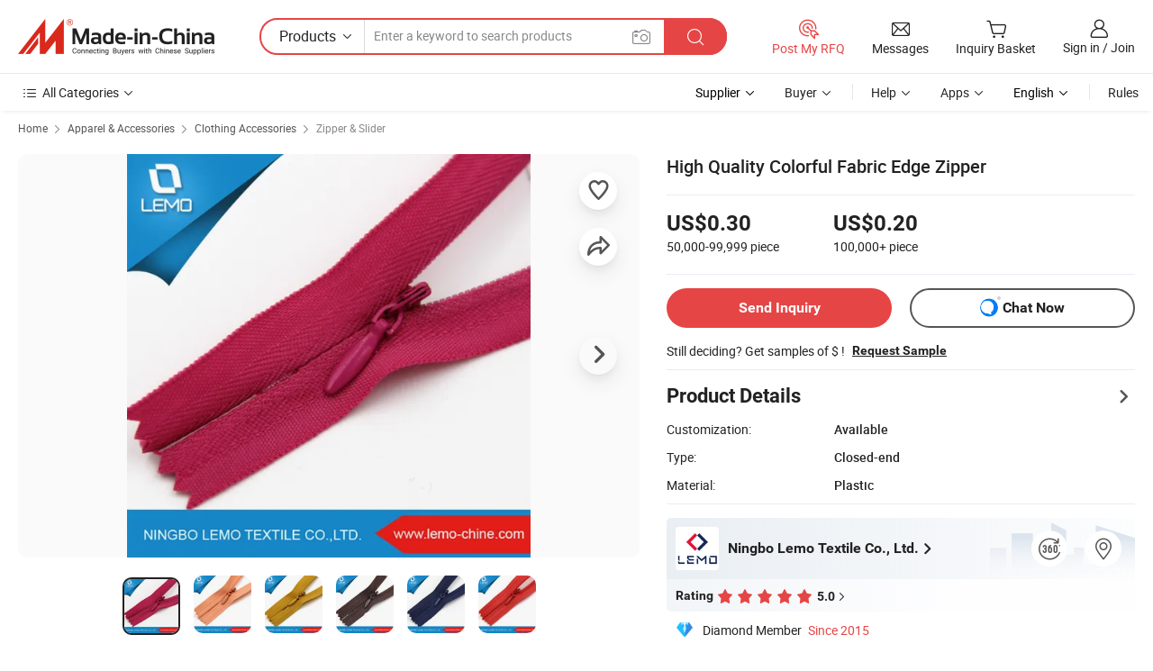

--- FILE ---
content_type: text/html;charset=UTF-8
request_url: https://lemo-textile.en.made-in-china.com/product/HEupmqLbsgko/China-High-Quality-Colorful-Fabric-Edge-Zipper.html
body_size: 31469
content:
<!DOCTYPE html>
<html lang="en">
<head>
            <title>High Quality Colorful Fabric Edge Zipper - Nylon Zipper and Invisible Zipper price</title>
        <meta content="text/html; charset=utf-8" http-equiv="Content-Type"/>
    <meta name="referrer" content="unsafe-url"/>
    <link rel="dns-prefetch" href="//www.micstatic.com">
    <link rel="dns-prefetch" href="//image.made-in-china.com">
    <link rel="dns-prefetch" href="//www.made-in-china.com">
    <link rel="dns-prefetch" href="//pylon.micstatic.com">
    <link rel="dns-prefetch" href="//expo.made-in-china.com">
    <link rel="dns-prefetch" href="//world.made-in-china.com">
    <link rel="dns-prefetch" href="//pic.made-in-china.com">
    <link rel="dns-prefetch" href="//fa.made-in-china.com">
                            <link rel="alternate" hreflang="en" href="https://lemo-textile.en.made-in-china.com/product/HEupmqLbsgko/China-High-Quality-Colorful-Fabric-Edge-Zipper.html" />
                                                        <link rel="alternate" hreflang="es" href="https://es.made-in-china.com/co_lemo-textile/product_High-Quality-Colorful-Fabric-Edge-Zipper_ysiiishnhg.html" />
                                            <link rel="alternate" hreflang="pt" href="https://pt.made-in-china.com/co_lemo-textile/product_High-Quality-Colorful-Fabric-Edge-Zipper_ysiiishnhg.html" />
                                            <link rel="alternate" hreflang="fr" href="https://fr.made-in-china.com/co_lemo-textile/product_High-Quality-Colorful-Fabric-Edge-Zipper_ysiiishnhg.html" />
                                            <link rel="alternate" hreflang="ru" href="https://ru.made-in-china.com/co_lemo-textile/product_High-Quality-Colorful-Fabric-Edge-Zipper_ysiiishnhg.html" />
                                            <link rel="alternate" hreflang="it" href="https://it.made-in-china.com/co_lemo-textile/product_High-Quality-Colorful-Fabric-Edge-Zipper_ysiiishnhg.html" />
                                            <link rel="alternate" hreflang="de" href="https://de.made-in-china.com/co_lemo-textile/product_High-Quality-Colorful-Fabric-Edge-Zipper_ysiiishnhg.html" />
                                            <link rel="alternate" hreflang="nl" href="https://nl.made-in-china.com/co_lemo-textile/product_High-Quality-Colorful-Fabric-Edge-Zipper_ysiiishnhg.html" />
                                            <link rel="alternate" hreflang="ar" href="https://sa.made-in-china.com/co_lemo-textile/product_High-Quality-Colorful-Fabric-Edge-Zipper_ysiiishnhg.html" />
                                            <link rel="alternate" hreflang="ko" href="https://kr.made-in-china.com/co_lemo-textile/product_High-Quality-Colorful-Fabric-Edge-Zipper_ysiiishnhg.html" />
                                            <link rel="alternate" hreflang="ja" href="https://jp.made-in-china.com/co_lemo-textile/product_High-Quality-Colorful-Fabric-Edge-Zipper_ysiiishnhg.html" />
                                            <link rel="alternate" hreflang="hi" href="https://hi.made-in-china.com/co_lemo-textile/product_High-Quality-Colorful-Fabric-Edge-Zipper_ysiiishnhg.html" />
                                            <link rel="alternate" hreflang="th" href="https://th.made-in-china.com/co_lemo-textile/product_High-Quality-Colorful-Fabric-Edge-Zipper_ysiiishnhg.html" />
                                            <link rel="alternate" hreflang="tr" href="https://tr.made-in-china.com/co_lemo-textile/product_High-Quality-Colorful-Fabric-Edge-Zipper_ysiiishnhg.html" />
                                            <link rel="alternate" hreflang="vi" href="https://vi.made-in-china.com/co_lemo-textile/product_High-Quality-Colorful-Fabric-Edge-Zipper_ysiiishnhg.html" />
                                            <link rel="alternate" hreflang="id" href="https://id.made-in-china.com/co_lemo-textile/product_High-Quality-Colorful-Fabric-Edge-Zipper_ysiiishnhg.html" />
                                    <link rel="alternate" hreflang="x-default" href="https://lemo-textile.en.made-in-china.com/product/HEupmqLbsgko/China-High-Quality-Colorful-Fabric-Edge-Zipper.html" />
    <meta name="viewport" content="initial-scale=1.0,user-scalable=no,maximum-scale=1,width=device-width">
    <meta name="format-detection" content="telephone=no">
            <meta name="Keywords" content="High Quality Colorful Fabric Edge Zipper, Nylon Zipper, Invisible Zipper"/>
            <meta name="Description"
              content="High Quality Colorful Fabric Edge Zipper, Find Details and Price about Nylon Zipper Invisible Zipper from High Quality Colorful Fabric Edge Zipper - Ningbo Lemo Textile Co., Ltd."/>
            <meta http-equiv="X-UA-Compatible" content="IE=Edge, chrome=1"/>
    <meta name="renderer" content="webkit"/>
             <meta property="og:title" content="[Hot Item] High Quality Colorful Fabric Edge Zipper"/>
<meta property="og:type" content="product"/>
<meta property="og:url" content="https://lemo-textile.en.made-in-china.com/product/HEupmqLbsgko/China-High-Quality-Colorful-Fabric-Edge-Zipper.html"/>
<meta property="og:image" content="https://image.made-in-china.com/2f0j00WrNcsTwSSoqb/High-Quality-Colorful-Fabric-Edge-Zipper.jpg"/>
<meta property="og:site_name" content="Made-in-China.com"/>
<meta property="fb:admins" content="292039974180201"/>
<meta property="fb:page_id" content="10150525576765348"/>
<meta property="fb:app_id" content="205885989426763"/>
<meta property="og:description" content="Type: Closed-end Material: Plastic Slider Type: Pin Lock Usage: Garment, Bag, Home Textile, Shoes Specification: 4#, 5000PCS/CTN Style: Common"/>
<meta property="product:price:amount" content="0.2" />
<meta property="product:price:currency" content="USD" />
<meta property="og:availability" content="instock" />
<link rel="canonical" href="https://lemo-textile.en.made-in-china.com/product/HEupmqLbsgko/China-High-Quality-Colorful-Fabric-Edge-Zipper.html" />
            <link rel="alternate" media="only screen and (max-width:640px)" href="https://m.made-in-china.com/product/High-Quality-Colorful-Fabric-Edge-Zipper-2033306465.html">
            <link rel="amphtml" href="https://m.made-in-china.com/amp/product/High-Quality-Colorful-Fabric-Edge-Zipper-2033306465.html">
        <link rel="stylesheet" type="text/css" href="https://www.micstatic.com/landing/www/product/detail_v2/css/product-detail_620f98df.css" media="all"/>
                    <!-- Polyfill Code Begin --><script chaset="utf-8" type="text/javascript" src="https://www.micstatic.com/polyfill/polyfill-simplify_eb12d58d.js"></script><!-- Polyfill Code End --></head>
        <body class="theme-01 J-ATF" style="overflow-y: scroll;" probe-clarity="false" >
    <div style="position:absolute;top:0;left:0;width:1px;height:1px;overflow:hidden">
                                            <img src="//stat.made-in-china.com/event/rec.gif?type=10&data=%7B%22pdid%22%3A%222033306465%22%2C%22list%22%3A%5B%7B%22t%22%3A1%2C%22f%22%3A0%2C%22id%22%3A%22780362815%22%7D%2C%7B%22t%22%3A1%2C%22f%22%3A0%2C%22id%22%3A%221961151751%22%7D%2C%7B%22t%22%3A1%2C%22f%22%3A0%2C%22id%22%3A%221922423281%22%7D%2C%7B%22t%22%3A1%2C%22f%22%3A0%2C%22id%22%3A%222096405465%22%7D%2C%7B%22t%22%3A1%2C%22f%22%3A0%2C%22id%22%3A%222065843395%22%7D%2C%7B%22t%22%3A1%2C%22f%22%3A0%2C%22id%22%3A%222044187535%22%7D%2C%7B%22t%22%3A1%2C%22f%22%3A0%2C%22id%22%3A%22844088395%22%7D%2C%7B%22t%22%3A1%2C%22f%22%3A0%2C%22id%22%3A%22843035535%22%7D%2C%7B%22t%22%3A1%2C%22f%22%3A0%2C%22id%22%3A%22784193985%22%7D%2C%7B%22t%22%3A1%2C%22f%22%3A0%2C%22id%22%3A%222191934925%22%7D%5D%7D&st=2259" alt=""/>
            </div>
    <input type="hidden" id="lan" name="lan" value="en">
    <input type="hidden" name="pg_abp" id="pg_abp" value="a">
    <input type="hidden" name="isGoogleSeoBuyer" id="isGoogleSeoBuyer" value="false">
    <input type="hidden" name="verifiedTranslate" id="verifiedTranslate" value="Verified Certificate">
    <input type="hidden" class="J-data-pid" value="2033306465">
            <input type="hidden" class="J-data-layout" value="2">
    <input type="hidden" value="prodDetail">
    <input type="hidden" id="loginUserName" value="lemo-textile"/>
    <input type="hidden" id="comReviewSourceId" name="comReviewSourceId" value="lMHxVihgvtIf"/>
    <input type="hidden" name="user_behavior_trace_id" id="user_behavior_trace_id" value="1jf4qj0rac13z"/>
    <input type="hidden" name="receptionABTestSwitch" id="receptionABTestSwitch" value="true"/>
    <input type="hidden" name="alertReceptionCardWaitingTime" id="alertReceptionCardWaitingTime" value="1"/>
            <div id="header" ></div>
<script>
    function headerHomeInit() {
        const funcName = 'headerHome';
        const app = new window[funcName]({target: document.getElementById('header'), props: {props: {"pageType":8,"logoTitle":"Manufacturers & Suppliers","logoUrl":null,"base":{"buyerInfo":{"service":"Service","newUserGuide":"New User Guide","auditReport":"Audited Suppliers' Reports","meetSuppliers":"Meet Suppliers","onlineTrading":"Secured Trading Service","buyerCenter":"Buyer Center","contactUs":"Contact Us","search":"Search","prodDirectory":"Product Directory","supplierDiscover":"Supplier Discover","sourcingRequest":"Post Sourcing Request","quickLinks":"Quick Links","myFavorites":"My Favorites","visitHistory":"Browsing History","buyer":"Buyer","blog":"Business Insights"},"supplierInfo":{"supplier":"Supplier","joinAdvance":"加入高级会员","tradeServerMarket":"外贸服务市场","memberHome":"外贸e家","cloudExpo":"Smart Expo云展会","onlineTrade":"交易服务","internationalLogis":"国际物流","northAmericaBrandSailing":"北美全渠道出海","micDomesticTradeStation":"中国制造网内贸站"},"helpInfo":{"whyMic":"Why Made-in-China.com","auditSupplierWay":"How Do We Audit Suppliers","securePaymentWay":"How Do We Secure Payment","submitComplaint":"Submit a Complaint","contactUs":"Contact Us","faq":"FAQ","help":"Help"},"appsInfo":{"downloadApp":"Download App!","forBuyer":"For Buyer","forSupplier":"For Supplier","exploreApp":"Explore App Exclusive Discounts","apps":"Apps"},"languages":[{"lanCode":0,"simpleName":"en","name":"English","value":"https://lemo-textile.en.made-in-china.com/product/HEupmqLbsgko/China-High-Quality-Colorful-Fabric-Edge-Zipper.html","htmlLang":"en"},{"lanCode":5,"simpleName":"es","name":"Español","value":"https://es.made-in-china.com/co_lemo-textile/product_High-Quality-Colorful-Fabric-Edge-Zipper_ysiiishnhg.html","htmlLang":"es"},{"lanCode":4,"simpleName":"pt","name":"Português","value":"https://pt.made-in-china.com/co_lemo-textile/product_High-Quality-Colorful-Fabric-Edge-Zipper_ysiiishnhg.html","htmlLang":"pt"},{"lanCode":2,"simpleName":"fr","name":"Français","value":"https://fr.made-in-china.com/co_lemo-textile/product_High-Quality-Colorful-Fabric-Edge-Zipper_ysiiishnhg.html","htmlLang":"fr"},{"lanCode":3,"simpleName":"ru","name":"Русский язык","value":"https://ru.made-in-china.com/co_lemo-textile/product_High-Quality-Colorful-Fabric-Edge-Zipper_ysiiishnhg.html","htmlLang":"ru"},{"lanCode":8,"simpleName":"it","name":"Italiano","value":"https://it.made-in-china.com/co_lemo-textile/product_High-Quality-Colorful-Fabric-Edge-Zipper_ysiiishnhg.html","htmlLang":"it"},{"lanCode":6,"simpleName":"de","name":"Deutsch","value":"https://de.made-in-china.com/co_lemo-textile/product_High-Quality-Colorful-Fabric-Edge-Zipper_ysiiishnhg.html","htmlLang":"de"},{"lanCode":7,"simpleName":"nl","name":"Nederlands","value":"https://nl.made-in-china.com/co_lemo-textile/product_High-Quality-Colorful-Fabric-Edge-Zipper_ysiiishnhg.html","htmlLang":"nl"},{"lanCode":9,"simpleName":"sa","name":"العربية","value":"https://sa.made-in-china.com/co_lemo-textile/product_High-Quality-Colorful-Fabric-Edge-Zipper_ysiiishnhg.html","htmlLang":"ar"},{"lanCode":11,"simpleName":"kr","name":"한국어","value":"https://kr.made-in-china.com/co_lemo-textile/product_High-Quality-Colorful-Fabric-Edge-Zipper_ysiiishnhg.html","htmlLang":"ko"},{"lanCode":10,"simpleName":"jp","name":"日本語","value":"https://jp.made-in-china.com/co_lemo-textile/product_High-Quality-Colorful-Fabric-Edge-Zipper_ysiiishnhg.html","htmlLang":"ja"},{"lanCode":12,"simpleName":"hi","name":"हिन्दी","value":"https://hi.made-in-china.com/co_lemo-textile/product_High-Quality-Colorful-Fabric-Edge-Zipper_ysiiishnhg.html","htmlLang":"hi"},{"lanCode":13,"simpleName":"th","name":"ภาษาไทย","value":"https://th.made-in-china.com/co_lemo-textile/product_High-Quality-Colorful-Fabric-Edge-Zipper_ysiiishnhg.html","htmlLang":"th"},{"lanCode":14,"simpleName":"tr","name":"Türkçe","value":"https://tr.made-in-china.com/co_lemo-textile/product_High-Quality-Colorful-Fabric-Edge-Zipper_ysiiishnhg.html","htmlLang":"tr"},{"lanCode":15,"simpleName":"vi","name":"Tiếng Việt","value":"https://vi.made-in-china.com/co_lemo-textile/product_High-Quality-Colorful-Fabric-Edge-Zipper_ysiiishnhg.html","htmlLang":"vi"},{"lanCode":16,"simpleName":"id","name":"Bahasa Indonesia","value":"https://id.made-in-china.com/co_lemo-textile/product_High-Quality-Colorful-Fabric-Edge-Zipper_ysiiishnhg.html","htmlLang":"id"}],"showMlan":true,"showRules":false,"rules":"Rules","language":"en","menu":"Menu","subTitle":null,"subTitleLink":null,"stickyInfo":null},"categoryRegion":{"categories":"All Categories","categoryList":[{"name":"Agriculture & Food","value":"https://www.made-in-china.com/products/catlist/listsubcat/105/00/mic/Agriculture_Food.html","catCode":"1000000000"},{"name":"Apparel & Accessories","value":"https://www.made-in-china.com/products/catlist/listsubcat/108/00/mic/Apparel_Accessories.html","catCode":"1100000000"},{"name":"Arts & Crafts","value":"https://www.made-in-china.com/products/catlist/listsubcat/111/00/mic/Arts_Crafts.html","catCode":"1200000000"},{"name":"Auto, Motorcycle Parts & Accessories","value":"https://www.made-in-china.com/Auto-Parts-Accessories-Catalog/Auto-Parts-Accessories.html","catCode":"2900000000"},{"name":"Bags, Cases & Boxes","value":"https://www.made-in-china.com/Bags-Cases-Boxes-Catalog/Bags-Cases-Boxes.html","catCode":"2600000000"},{"name":"Chemicals","value":"https://www.made-in-china.com/products/catlist/listsubcat/114/00/mic/Chemicals.html","catCode":"1300000000"},{"name":"Computer Products","value":"https://www.made-in-china.com/Computer-Products-Catalog/Computer-Products.html","catCode":"3300000000"},{"name":"Construction & Decoration","value":"https://www.made-in-china.com/products/catlist/listsubcat/120/00/mic/Construction_Decoration.html","catCode":"1500000000"},{"name":"Consumer Electronics","value":"https://www.made-in-china.com/Consumer-Electronics-Catalog/Consumer-Electronics.html","catCode":"1400000000"},{"name":"Electrical & Electronics","value":"https://www.made-in-china.com/products/catlist/listsubcat/123/00/mic/Electrical_Electronics.html","catCode":"1600000000"},{"name":"Furniture","value":"https://www.made-in-china.com/Furniture-Furnishing-Catalog/Furniture-Furnishing.html","catCode":"2700000000"},{"name":"Health & Medicine","value":"https://www.made-in-china.com/products/catlist/listsubcat/126/00/mic/Health_Medicine.html","catCode":"1700000000"},{"name":"Industrial Equipment & Components","value":"https://www.made-in-china.com/Industrial-Equipment-Components-Catalog/Industrial-Equipment-Components.html","catCode":"3400000000"},{"name":"Instruments & Meters","value":"https://www.made-in-china.com/Instruments-Meters-Catalog/Instruments-Meters.html","catCode":"3500000000"},{"name":"Light Industry & Daily Use","value":"https://www.made-in-china.com/products/catlist/listsubcat/129/00/mic/Light_Industry_Daily_Use.html","catCode":"1800000000"},{"name":"Lights & Lighting","value":"https://www.made-in-china.com/Lights-Lighting-Catalog/Lights-Lighting.html","catCode":"3000000000"},{"name":"Manufacturing & Processing Machinery","value":"https://www.made-in-china.com/products/catlist/listsubcat/132/00/mic/Machinery.html","catCode":"1900000000"},{"name":"Metallurgy, Mineral & Energy","value":"https://www.made-in-china.com/products/catlist/listsubcat/135/00/mic/Metallurgy_Mineral_Energy.html","catCode":"2000000000"},{"name":"Office Supplies","value":"https://www.made-in-china.com/Office-Supplies-Catalog/Office-Supplies.html","catCode":"2800000000"},{"name":"Packaging & Printing","value":"https://www.made-in-china.com/Packaging-Printing-Catalog/Packaging-Printing.html","catCode":"3600000000"},{"name":"Security & Protection","value":"https://www.made-in-china.com/Security-Protection-Catalog/Security-Protection.html","catCode":"2500000000"},{"name":"Service","value":"https://www.made-in-china.com/products/catlist/listsubcat/147/00/mic/Service.html","catCode":"2400000000"},{"name":"Sporting Goods & Recreation","value":"https://www.made-in-china.com/Sporting-Goods-Recreation-Catalog/Sporting-Goods-Recreation.html","catCode":"3100000000"},{"name":"Textile","value":"https://www.made-in-china.com/products/catlist/listsubcat/138/00/mic/Textile.html","catCode":"2100000000"},{"name":"Tools & Hardware","value":"https://www.made-in-china.com/Tools-Hardware-Catalog/Tools-Hardware.html","catCode":"3200000000"},{"name":"Toys","value":"https://www.made-in-china.com/products/catlist/listsubcat/141/00/mic/Toys.html","catCode":"2200000000"},{"name":"Transportation","value":"https://www.made-in-china.com/products/catlist/listsubcat/144/00/mic/Transportation.html","catCode":"2300000000"}],"more":"More"},"searchRegion":{"show":true,"lookingFor":"Tell us what you are looking for...","homeUrl":"//en.made-in-china.com","products":"Products","suppliers":"Suppliers","auditedFactory":null,"uploadImage":"Upload Image","max20MbPerImage":"Max 20MB per Image","yourRecentKeywords":"Your Recent Keywords","clearHistory":"Clear History","popularSearches":"Related Searches","relatedSearches":"More","more":null,"maxSizeErrorMsg":"Upload failed. Max image size is 20MB.","noNetworkErrorMsg":"No network connection. Please check your network settings and try again.","uploadFailedErrorMsg":"Upload failed.Incorrect image format. Supported formats: JPG,PNG,BMP.","relatedList":null,"relatedTitle":null,"relatedTitleLink":null,"formParams":{"subaction":"hunt","style":"b","mode":"and","code":"0","comProvince":"nolimit","order":"0","isOpenCorrection":"1","org":"top","word":null,"keyword":null,"condition":"0","file":null,"conditionParamsList":[{"condition":"0","conditionName":"Products","action":"https://www.made-in-china.com/productdirectory.do?subaction=hunt&style=b&mode=and&code=0&comProvince=nolimit&order=0&isOpenCorrection=1&org=top&searchType=0&word=#word#","searchUrl":"https://keywordsuggestions.made-in-china.com/suggest/getEnProdSuggest.do?param=#param#&kind=5&ad=1&id=MICSearchSuggest&count=10&ignoreCase=true&matchAnywhere=true&catflag=1&seo=1","inputPlaceholder":"Enter a keyword to search products"},{"condition":"1","conditionName":"Suppliers","action":"https://www.made-in-china.com/companysearch.do?subaction=hunt&style=b&mode=and&code=0&comProvince=nolimit&order=0&isOpenCorrection=1&searchType=1&word=#word#","searchUrl":"https://keywordsuggestions.made-in-china.com/suggest/getEnSupplierSuggest.do?param=#param#&kind=5&ad=1&id=MICSearchSuggest&count=10&ignoreCase=true&matchAnywhere=true&catflag=1","inputPlaceholder":"Enter a keyword to search suppliers"}]},"mlanFormParams":null,"enterKeywordTips":"Please enter a keyword at least for your search.","openMultiSearch":false},"frequentRegion":{"rfq":{"rfq":"Post My RFQ","searchRfq":"Search RFQs","acquireRfqHover":"Tell us what you need and try the easy way to get quotes!","searchRfqHover":"Discover quality RFQs and connect with big-budget buyers"},"account":{"account":"Account","signIn":"Sign in","join":"Join","newUser":"New User","joinFree":"Join Free","or":"Or","socialLogin":"By clicking Sign In, Join Free or Continue with Facebook, Linkedin, Twitter, Google, %s I agree to the %sUser Agreement%s and the %sPrivacy Policy%s","message":"Messages","quotes":"Quotes","orders":"Orders","favorites":"Favorites","visitHistory":"Browsing History","postSourcingRequest":"Post Sourcing Request","hi":"Hi","signOut":"Sign Out","manageProduct":"Manage Products","editShowroom":"Edit Showroom","username":"","userType":null,"foreignIP":true,"currentYear":2026,"userAgreement":"User Agreement","privacyPolicy":"Privacy Policy"},"message":{"message":"Messages","signIn":"Sign in","join":"Join","newUser":"New User","joinFree":"Join Free","viewNewMsg":"Sign in to view the new messages","inquiry":"Inquiries","rfq":"RFQs","awaitingPayment":"Awaiting payments","chat":"Chats","awaitingQuotation":"Awaiting Quotations"},"cart":{"cart":"Inquiry Basket"}},"busiRegion":null,"previewRegion":null}}});
		const hoc=o=>(o.__proto__.$get=function(o){return this.$$.ctx[this.$$.props[o]]},o.__proto__.$getKeys=function(){return Object.keys(this.$$.props)},o.__proto__.$getProps=function(){return this.$get("props")},o.__proto__.$setProps=function(o){var t=this.$getKeys(),s={},p=this;t.forEach(function(o){s[o]=p.$get(o)}),s.props=Object.assign({},s.props,o),this.$set(s)},o.__proto__.$help=function(){console.log("\n            $set(props): void             | 设置props的值\n            $get(key: string): any        | 获取props指定key的值\n            $getKeys(): string[]          | 获取props所有key\n            $getProps(): any              | 获取props里key为props的值（适用nail）\n            $setProps(params: any): void  | 设置props里key为props的值（适用nail）\n            $on(ev, callback): func       | 添加事件监听，返回移除事件监听的函数\n            $destroy(): void              | 销毁组件并触发onDestroy事件\n        ")},o);
        window[`${funcName}Api`] = hoc(app);
    };
</script><script type="text/javascript" crossorigin="anonymous" onload="headerHomeInit()" src="https://www.micstatic.com/nail/pc/header-home_7ca8e9c4.js"></script>        <div class="sr-container J-layout ">
        <script type="text/x-data" class="J-mlan-stat-data">{"t":"mLanCou","f":"prodDetail","vId":null}</script>
                <div>
            <input type="hidden" id="J-detail-isProduct"/>
            <input type="hidden" id="loginUserName" value="lemo-textile"/>
            <input type="hidden" id="curLanCode" value="0"/>
            <input type="hidden" id="sensor_pg_v" value="pid:HEupmqLbsgko,cid:lMHxVihgvtIf,tp:104,stp:10403,plate:normal,sst:paid,is_trade:0,is_sample:1,is_rushorder:0,is_verified:1,abt:null,abp:a"/>
            <input type="hidden" id="productId" value="HEupmqLbsgko"/>
            <input type="hidden" id="loginCountry" value="United_States"/>
            <input type="hidden" id="isUser" value="false"/>
            <input type="hidden" id="userEmailAddress" value=""/>
                        <script class="J-mlan-config" type="text/data-lang" data-lang="en">
                {
                    "more": "View All",
                    "less": "View Less",
                    "pmore": "More",
                    "pless": "Less",
                    "verifiedTranslate": "Verified Certificate",
                    "emailRequired": "Please enter your email address.",
                    "email": "Please enter a valid email address.",
                    "contentRequired": "Please enter the content for your inquiry.",
                    "maxLength": "Your inquiry content must be between 20 to 4000 characters.",
                    "quiryDialogTitle": "Enter your contact to build trust with supplier(s)",
                    "videoTitle": "Watch Related Videos",
                    "alsoViewTitle": "People who viewed this also viewed",
                    "latestPriceTitle": "Enter your detailed requirements to receive an accurate quote",
                    "Enter your email address":"Enter your email address",
                    "ratingReviews": "Ratings & Reviews",
                    "selectOptions": ["Top Reviews", "Most Recent"],
                    "frequencyError": "Your operation is too frequent, please try again later.",
                    "overallReviews": {
                        "title": "Overall Reviews",
                        "reviews": "Reviews",
                        "star": "Star"
                    },
                    "customerSatisfaction": {
                        "title": "Customer Satisfaction",
                        "response": "Response",
                        "service": "Service",
                        "quality": "Quality",
                        "delivery": "Delivery"
                    },
                    "reviewDetails": {
                        "title": "Review Details",
                        "verifiedPurchase": "Verified Purchase",
                        "showPlace": {
                            "publicShow": "Public show",
                            "publicShowInProtection": "Public show (Protection period)",
                            "onlyInVo": "Only show in VO"
                        },
                        "modified": "Modified"
                    },
                    "pager": {
                        "goTo": "Go To",
                        "page": "Page",
                        "next": "Next",
                        "prev": "Prev",
                        "confirm": "Confirm"
                    },
                    "loadingTip": "Loading",
                    "foldingReviews": "View Folding Reviews",
                    "noInfoTemporarily": "No information temporarily.",
                    "strengthLabel": "Verified strength label",
                    "Negotiable":"Negotiable",
                    "Free Shipping to {{country}} by {{carrier}}":"Free Shipping to {{country}} by {{carrier}}",
                    "Estimated delivery time $ Days":"Estimated delivery time $ Days",
                    "To be negotiated to {{country}} by {{carrier}}":"To be negotiated to {{country}} by {{carrier}}",
                    "US$ {{freight}} to {{country}} by {{carrier}}":"US$ {{freight}} to {{country}} by {{carrier}}",
                    "Still deciding? Get samples of $ !": "Still deciding? Get samples of $ !",
                    "Shipping Cost": "Shipping Cost",
                    "Delivery": "Delivery",
                    "{{buyerName}} made an order recently.": "{{buyerName}} made an order recently.",
                    "The hot selling product from our verified and experienced supplier.": "The hot selling product from our verified and experienced supplier.",
                    "selectSkuSpec": "Select variations and quantity",
                    "productSpecification": "Product Specifications",
                    "productsTotalAmount": "Products Total Amount",
                    "sendInquiry": "Send Inquiry",
                    "minOrderTips": "Your product quantity is less than {{minTotalCount}} MOQ.",
                    "buyNow": "Buy Now",
                    "startOrderRequest": "Start Order Request",
                    "shippingFeeTips": "Does not include shipping fees."

                }
            </script>
            <div class="sr-layout-wrap sr-layout-resp">
                <div class="detail-top-bar" >
                                            <div class="sr-QPWords-cont">
                            <ul>
                                                                                                                                    <li class="sr-QPWords-item">
                                        <a href="//www.made-in-china.com" target="_blank" rel="nofollow">Home</a>
                                        <i class="ob-icon icon-right"></i>
                                                                                    <a href="//www.made-in-china.com/products/catlist/listsubcat/108/00/mic/Apparel_Accessories.html" target="_blank">Apparel & Accessories</a>
                                            <i class="ob-icon icon-right"></i>
                                                                                    <a href="//www.made-in-china.com/Apparel-Accessories-Catalog/Garment-Ornament.html" target="_blank">Clothing Accessories</a>
                                            <i class="ob-icon icon-right"></i>
                                                                                <a href="//www.made-in-china.com/Apparel-Accessories-Catalog/Zipper-Slider.html" target="_blank">Zipper & Slider</a>
                                                                            </li>
                                                            </ul>
                        </div>
                                    </div>
                            </div>
                        <div class="sr-layout-detail clears">
                <div class="sr-detail-content clears">
                    <div class="sr-layout-block sr-layout-left">
                        <div class="sr-layout-content sr-proMainInfo J-sr-proMainInfo">
                            <div class="sr-proMainInfo-baseInfo J-proMainInfo-baseInfo" faw-module="main_function" faw-exposure>
        <div class="sr-proMainInfo-baseInfo-name">
            <h1 class="sr-proMainInfo-baseInfoH1 J-baseInfo-name" data-prod-tag="">
                <span class="J-meiAward"></span> <span>High Quality Colorful Fabric Edge Zipper</span>
            </h1>
            <div class="tag-wrapper">
                <div class="J-deal-tag"></div>
            </div>
                            <div class="J-prodexpo"></div>
                    </div>
            <div class="sr-proMainInfo-baseInfo-property">
            <div class="baseInfo-price-related">
                <div class="J-activity-banner attr-line"></div>
                <input type="hidden" id="inquiry4PriceHref" name="inquiry4PriceHref" value="//www.made-in-china.com/sendInquiry/prod_HEupmqLbsgko_lMHxVihgvtIf_0.html?plant=en&from=shrom&type=cs&style=3&page=p_detail">
                <div class="swiper-proMainInfo-baseInfo-propertyGetPrice-container">
                    <input type="hidden" value="{'Payment Terms':'L/C, T/T, D/P, Western Union, Paypal, Money Gram, bank transfer','Port':'Ningbo, China'}" id="priceProp">
                                                                                                        <div class="sr-proMainInfo-baseInfo-propertyPrice">
                                                    <div id="swiper-container" class="swiper-container-div">
                                <div class="swiper-wrapper-div">
                                                                            <div class="swiper-slide-div">
                                            <div class="swiper-money-container">US$0.30</div>
                                            <div class="swiper-unit-container">50,000-99,999 <span class="unit">piece</span></div>
                                        </div>
                                                                            <div class="swiper-slide-div">
                                            <div class="swiper-money-container">US$0.20</div>
                                            <div class="swiper-unit-container">100,000+ <span class="unit">piece</span></div>
                                        </div>
                                </div>
                            </div>
                    </div>
                </div>
                <div class="coupon-and-getlastprice">
                                            <div class="J-coupon-box"></div>
                                    </div>
            </div>
            <input type="hidden" id="login" value="false">
                        <div class="sr-proMainInfo-baseInfo-propertyAttr">
                <div>
        <input type="hidden" id="hasProdSpecs" value="false">
</div>
                                <div>
    <input type="hidden" id="supportRushOrder" value="false">
<div class="sr-layout-block contact-block J-contact-fix two-button">
    <div class="button-block contact-btn">
        <a fun-inquiry-product class="btns button-link-contact J-prod-btn-contact" target="_blank" href="https://www.made-in-china.com/sendInquiry/prod_HEupmqLbsgko_lMHxVihgvtIf.html?plant=en&from=shrom&type=cs&style=3&page=p_detail" rel="nofollow" ads-data="st:24,pdid:HEupmqLbsgko,pcid:lMHxVihgvtIf"> Send Inquiry
        </a>
    </div>
    <div class="sr-side-contSupplier-chat button-block J-sr-side-contSupplier-chat">
        <b text='[{"offline": {"text":"Chat Now","title":"Supplier is offline now, please leave your message."}, "online": {"text":"Chat Now","title":"Chat with supplier online now!"}}]' class="tm3_chat_status" lan="en" tmlan="en" dataId="lMHxVihgvtIf_HEupmqLbsgko_1" inquiry="https://www.made-in-china.com/sendInquiry/prod_HEupmqLbsgko_lMHxVihgvtIf.html?plant=en&from=shrom&type=cs&style=3&page=p_detail" processor="chat" cid="lMHxVihgvtIf"></b>
        <span rel="nofollow" ads-data="st:13" class="tm-placeholder" title="Chat with supplier online now!" role="button" tabindex="0" aria-label="tm">
                            Chat Now
                    </span>
    </div>
</div>
    </div>
                                                            <table>
                            <tbody>
                            <tr>
                                <td>
                                    <div class="sample-order-info">
                                        <div class="info-text">
                                            <span class="J-sample-order">Still deciding? Get samples of $ !</span>
                                            <span class="sample-price J-sample-price" style="display: none">US$ 5/piece</span>
                                        </div>
                                                                                    <a class="" ads-data="st:19" target="_blank" href="//www.made-in-china.com/requestSample/prod_HEupmqLbsgko_lMHxVihgvtIf.html" rel="nofollow">Request Sample</a>
                                                                            </div>
                                </td>
                            </tr>
                            </tbody>
                        </table>
                                    <div class="attr-line"></div>
                    <div class="product-details-title pointer J-prod-detail" ads-data="st:309">
                        <span>Product Details</span>
                        <span><i class="ob-icon icon-right"></i></span>
                    </div>
                    <table>
                        <tbody>
                                                        <tr>
                                <th width="166" class="th-label">Customization:</th>
                                <td>Available</td>
                            </tr>
                                                        <tr>
                                <th width="166" class="th-label">Type:</th>
                                <td>Closed-end</td>
                            </tr>
                                                        <tr>
                                <th width="166" class="th-label">Material:</th>
                                <td>Plastic</td>
                            </tr>
                        </tbody>
                    </table>
                                    <div class="attr-line"></div>
                <div class="sr-layout-block sr-com-place sr-com-place-top">
                                                                     <div faw-module="verified_company_homepage" faw-exposure>
    <input type="hidden" id="J-linkInfo" value="https://lemo-textile.en.made-in-china.com">
        <div id="product-multi-box-small">
                                </div>
    <div class="sr-linkTo-comInfo J-linkTo-comInfo" ads-data>
        <div class="sr-com com-place-one com-place-one-new">
                            <div class="sr-com-logo" ads-data="st:185">
                    <img src="//www.micstatic.com/landing/www/product/img/transparent.png" data-original="//image.made-in-china.com/206f0j00nQRUHbsGqfoD/Ningbo-Lemo-Textile-Co-Ltd-.jpg" />
                </div>
                        <div class="sr-com-info">
                <div class="sr-comInfo-title has360 ">
                    <div class="title-txt">
                        <a href="https://lemo-textile.en.made-in-china.com" target="_blank" ads-data="st:3" title="Ningbo Lemo Textile Co., Ltd."><span class="text-ellipsis">Ningbo Lemo Textile Co., Ltd.</span> <i class="ob-icon icon-right"></i></a>
                    </div>
                </div>
                <div class="info-item-out">
                </div>
            </div>
            <div class="operate-wrapper">
                                    <div class="sign-item">
                        <a href="javascript:;" rel="nofollow" class="pop360-img J-pop360" view-url="//world-port.made-in-china.com/viewVR?comId=lMHxVihgvtIf" ><i class="ob-icon icon-panorama"></i></a>
                        <div class="tip arrow-bottom tip-gold">
                            <div class="tip-con">
                                <p class="tip-para">360° Virtual Tour</p>
                            </div>
                            <span class="arrow arrow-out">
                                  <span class="arrow arrow-in"></span>
                            </span>
                        </div>
                    </div>
                                    <div class="company-location" ads-data="st:225">
                        <a class="J-location" target="_blank" href="https://lemo-textile.en.made-in-china.com/company-Ningbo-Lemo-Textile-Co-Ltd-.html">
                            <i class="ob-icon icon-coordinate"></i>
                            <div class="tip arrow-bottom tip-gold">
                                <div class="gold-content">
                                    <div class="tip-con">
                                        Zhejiang, China
                                    </div>
                                    <span class="arrow arrow-out">
                                    <span class="arrow arrow-in"></span>
                                </span>
                                </div>
                            </div>
                        </a>
                    </div>
            </div>
        </div>
                    <div class="rating-box">
                <div class='add_factory-icon'>
                                                    <div class="review-scores" ads-data="st:114">
                        <a class="score-item score-item-rating J-company-review" target="_self" href="https://lemo-textile.en.made-in-china.com/company-review/" >
                            <div class="review-label">Rating</div>
                            <div class="review-rate">
                                                                    <i class="ob-icon icon-star-f star-icon" style="color: #E64545;"></i>
                                                                    <i class="ob-icon icon-star-f star-icon" style="color: #E64545;"></i>
                                                                    <i class="ob-icon icon-star-f star-icon" style="color: #E64545;"></i>
                                                                    <i class="ob-icon icon-star-f star-icon" style="color: #E64545;"></i>
                                                                    <i class="ob-icon icon-star-f star-icon" style="color: #E64545;"></i>
                                                                                                                            </div>
                            <span class="review-score">5.0</span>
                            <i class="ob-icon icon-right" style="margin-top: 6px;color:#222"></i>
                        </a>
                    </div>
                                </div>
                <div class="J-review-box" style="display: none">
                                            <div class="score-item review-btn" ads-data="st:114">
                            <i class="ob-icon icon-fill-text"></i>
                            <span>review now</span>
                        </div>
                </div>
            </div>
                <div class="sr-comInfo-sign com-place-two com-place-two-new ">
                                                <div class="sign-item" ads-data="st:186">
                                            <i class="item-icon icon-diamond"></i>
                        Diamond Member <span class="txt-year">Since 2015</span>
                                                                <div class="tip arrow-bottom tip-gold">
                        <div class="gold-content">
                            <div class="tip-con">
                                                                    <p class="tip-para">Suppliers with verified business licenses</p>
                                                            </div>
                        </div>
                    </div>
                </div>
                    </div>
    </div>
    <div class="com-place-three com-place-three-new">
                    <div class="sign-item J-verified-item" data-title="Audited by an independent third-party inspection agency" ads-data="st:113">
                <img class="item-icon" src="https://www.micstatic.com/common/img/icon-new/as-short.png" alt="Audited Supplier" />
                Audited Supplier <div class="tip arrow-bottom tip-gold">
                    <div class="gold-content">
                        <div class="tip-con">
                           <p class="tip-para">Audited by an independent third-party inspection agency</p>
                        </div>
                    </div>
                </div>
            </div>
                                    <div class="verified-list" ads-data="st:228">
                                                                <span class="verified-item">
                            <span class="verified-tip"></span>
                            High Repeat Buyers Choice <div class="tip arrow-bottom tip-gold">
                                <div class="gold-content">
                                    <div class="tip-con">
                                        More than 50% of buyers repeatedly choose the supplier
                                    </div>
                                </div>
                            </div>
                        </span>
                                            <span class="verified-item">
                            <span class="verified-tip"></span>
                            Years of Export Experience <div class="tip arrow-bottom tip-gold">
                                <div class="gold-content">
                                    <div class="tip-con">
                                        The export experience of the supplier is more than 10 years
                                    </div>
                                </div>
                            </div>
                        </span>
                                            <span class="verified-item">
                            <span class="verified-tip"></span>
                            Experienced Team <div class="tip arrow-bottom tip-gold">
                                <div class="gold-content">
                                    <div class="tip-con">
                                        The supplier has %s1 foreign trading staff(s) and %s2 staff(s) with over 6 years of overseas trading experience
                                    </div>
                                </div>
                            </div>
                        </span>
                                            <span class="verified-item">
                            <span class="verified-tip"></span>
                            Exhibition Experience <div class="tip arrow-bottom tip-gold">
                                <div class="gold-content">
                                    <div class="tip-con">
                                        The supplier had participated in offline trade shows, you can check the %arLink for more information
                                    </div>
                                </div>
                            </div>
                        </span>
                                    </div>
                                                    <div class="see-all no-sign" ads-data="st: 58;">
                    <a class="J-sign-in" href="javascript:void(0);">Sign In</a> to see all verified strength labels (13)
                </div>
                        </div>
</div>
                                </div>
            </div>
        </div>
    </div>
<input type="hidden" id="contactNow"
       value="https://www.made-in-china.com/sendInquiry/prod_HEupmqLbsgko_lMHxVihgvtIf.html?plant=en&from=shrom&type=cs&style=3&page=p_detail">
<input type="hidden" id="supportOrder" value="false"
       data-url="//membercenter.made-in-china.com/newtrade/order/page/buyer-start-order.html?from=3&prodId=HEupmqLbsgko&sample=0">
    <style>
    .catalogForm .form-label{
        width: 190px;
    }
    .catalogForm .form-label em{
        color: #e64545;
        margin-right: 5px;
    }
    .catalogForm .form-fields{
        margin-left: 200px;
    }
</style>
<script type="text/template" id="J-catalog-dialog">
    <div class="alert-new mb20">
        <div class="alert-con alert-warn alert-state" style="width: 100%;">
            <span class="micon-state"><i class="ob-icon icon-caution"></i></span><span class="alert-txt">Please complete the form below, we will email the catalog to you.</span>
        </div>
    </div>
    <form action="" class="obelisk-form J-catalog-form catalogForm">
        <input type="hidden" name="source" value="2"/>
        <div class="form-item">
            <label class="form-label"><em>*</em>Email Address</label>
            <div class="form-fields">
                <input type="text" name="email" maxlength="160" class="input-text span-8" value=""/>
            </div>
        </div>
        <div class="form-item">
            <label class="form-label"><em>*</em>Name</label>
            <div class="form-fields">
                <input type="text" name="name" maxlength="50" class="input-text span-8" value=""/>
            </div>
        </div>
        <div class="form-item">
            <label class="form-label"><em>*</em>Country/Region</label>
            <div class="form-fields">
                <select class="span-8 J-countrySelect" select-css="span-8 select-flags" name="comCountry" value="">
                    {{ if(hotCountries && hotCountries.length>0){ }}
                    <optgroup label="--Please Select--">
                        {{ $.each(hotCountries,function(){ }}
                        <option {{ if(selected === this.countryKey){ }}selected="selected"{{ } }} value="{{-this.countryKey}}" select-countrycode="{{-this.countryCode}}" select-css="select-flag select-flag-{{-this.simpleCountryName.toLowerCase()}}" select-rm-areacode="{{-this.showAreaCodeFram}}">{{-this.coutryName}}</option>
                        {{ }) }}
                    </optgroup>
                    {{ } }}

                    {{ if(allCountries && allCountries.length>0){ }}
                    <optgroup label="--All Countries/Regions (A to Z)--">
                        {{ $.each(allCountries,function(){ }}
                        <option {{ if(selected === this.countryKey){ }}selected="selected"{{ } }} value="{{-this.countryKey}}" select-countrycode="{{-this.countryCode}}" select-css="select-flag select-flag-{{-this.simpleCountryName.toLowerCase()}}" select-rm-areacode="{{-this.showAreaCodeFram}}">{{-this.coutryName}}</option>
                        {{ }) }}
                    </optgroup>
                    {{ } }}
                </select>
            </div>
        </div>
        <div class="form-item J-validator-box hide">
            <label class="form-label"><em>*</em>Verification Code</label>
            <div class="form-fields">
                <span class="J-validator" id="J-validator"></span>
                <div class="feedback-block J-vcode-error" wrapfor="faptcha_response_field"></div>
            </div>
        </div>
    </form>
</script><script type="text/template" id="J-dia-success">
    <div class="dlg-result">
        <div class="state">
            <i class="micon succ">&#xe000;</i>
        </div>
        <div class="msg"><p>You have submitted the request successfully!</p><p>{{-retResult.tipMessage}}</p></div>
    </div>
</script><script type="text/template" id="J-dia-warn">
    <div class="dlg-result">
        <div class="state">
            <i class="micon warning">&#xe003;</i>
        </div>
        <div class="msg"><p>{{-retResult.tipMessage}}</p></div>
    </div>
</script><script type="text/template" id="J-dia-error">
    <div class="dlg-result">
        <div class="state">
            <i class="micon error">&#xe001;</i>
        </div>
        <div class="msg"><p>Sent failed!</p><p>{{-retResult.tipMessage}}</p></div>
    </div>
</script>                             <div class="J-smallImg-wrap">
    <div class="sr-proMainInfo-slide smallImg-wrap J-pic-box-small" faw-module="main_product" faw-exposure>
        <div class="tag-wrapper">
            <div class="J-ranking-tag"></div>
        </div>
        <div class="tip-online J-sample-online-tips" style="display: none">
            <ul class="tip-cont">
                <li>
                    <span class="online-icon online-icon-1"></span>
                    <span>On-Site Scanning</span>
                </li>
                <li>
                    <span class="online-icon online-icon-2"></span>
                    <span>Precise Digital Duplicate</span>
                </li>
                <li>
                    <span class="online-icon online-icon-3"></span>
                    <span>Angle Unlimited</span>
                </li>
            </ul>
        </div>
        <input type="hidden" id="prodId" value=""/>
        <div class="sr-proMainInfo-slide-pic J-pic-list-wrap sr-proSlide">
            <div class="sr-proMainInfo-slide-container swiper-container J-pic-list-container">
                <div class="swiper-wrapper">
                            <div class="sr-proMainInfo-slide-picItem swiper-slide J-pic-large-item J-pic-item" fsrc="//image.made-in-china.com/2f0j00WrNcsTwSSoqb/High-Quality-Colorful-Fabric-Edge-Zipper.webp" >
                                <div class="sr-prMainInfo-slide-inner">
                                    <div class="sr-proMainInfo-slide-picInside">
                                                                                <a class="enlargeHref" href="javascript:void(0);" ads-data="st:9" >
                                                                                    <img class="J-picImg-zoom-in" ads-data="st:239" data-index="1" src="//image.made-in-china.com/202f0j00WrNcsTwSSoqb/High-Quality-Colorful-Fabric-Edge-Zipper.webp" alt="High Quality Colorful Fabric Edge Zipper pictures & photos">
                                                                                </a>
                                                                            </div>
                                                                            <div class="sr-proMainInfo-slide-picLarge J-pic-zoom-in" ads-data="st:239" data-index="1"></div>
                                                                                                                <input type="hidden" class="encodeImgId" value="DrNcvmwSkWVh"/>
                                                                    </div>
                            </div>
                            <div class="sr-proMainInfo-slide-picItem swiper-slide enlarge-hide J-pic-large-item J-pic-item" fsrc="//image.made-in-china.com/2f0j00lzNbsrdcSoqk/High-Quality-Colorful-Fabric-Edge-Zipper.webp" >
                                <div class="sr-prMainInfo-slide-inner">
                                    <div class="sr-proMainInfo-slide-picInside">
                                                                                <a class="enlargeHref" href="javascript:void(0);" ads-data="st:9" >
                                                                                    <img class="J-picImg-zoom-in" ads-data="st:239" data-index="2" loading="lazy" src="//image.made-in-china.com/202f0j00lzNbsrdcSoqk/High-Quality-Colorful-Fabric-Edge-Zipper.webp" alt="High Quality Colorful Fabric Edge Zipper pictures & photos">
                                                                                </a>
                                                                            </div>
                                                                            <div class="sr-proMainInfo-slide-picLarge J-pic-zoom-in" ads-data="st:239" data-index="2"></div>
                                                                                                                <input type="hidden" class="encodeImgId" value="lUNhvrdckWVk"/>
                                                                    </div>
                            </div>
                            <div class="sr-proMainInfo-slide-picItem swiper-slide enlarge-hide J-pic-large-item J-pic-item" fsrc="//image.made-in-china.com/2f0j00WgnkShmFpbcq/High-Quality-Colorful-Fabric-Edge-Zipper.webp" >
                                <div class="sr-prMainInfo-slide-inner">
                                    <div class="sr-proMainInfo-slide-picInside">
                                                                                <a class="enlargeHref" href="javascript:void(0);" ads-data="st:9" >
                                                                                    <img class="J-picImg-zoom-in" ads-data="st:239" data-index="3" loading="lazy" src="//image.made-in-china.com/202f0j00WgnkShmFpbcq/High-Quality-Colorful-Fabric-Edge-Zipper.webp" alt="High Quality Colorful Fabric Edge Zipper pictures & photos">
                                                                                </a>
                                                                            </div>
                                                                            <div class="sr-proMainInfo-slide-picLarge J-pic-zoom-in" ads-data="st:239" data-index="3"></div>
                                                                                                                <input type="hidden" class="encodeImgId" value="DYCkSHFjQhcV"/>
                                                                    </div>
                            </div>
                            <div class="sr-proMainInfo-slide-picItem swiper-slide enlarge-hide J-pic-large-item J-pic-item" fsrc="//image.made-in-china.com/2f0j00VgnqKBdcGbok/High-Quality-Colorful-Fabric-Edge-Zipper.webp" >
                                <div class="sr-prMainInfo-slide-inner">
                                    <div class="sr-proMainInfo-slide-picInside">
                                                                                <a class="enlargeHref" href="javascript:void(0);" ads-data="st:9" >
                                                                                    <img class="J-picImg-zoom-in" ads-data="st:239" data-index="4" loading="lazy" src="//image.made-in-china.com/202f0j00VgnqKBdcGbok/High-Quality-Colorful-Fabric-Edge-Zipper.webp" alt="High Quality Colorful Fabric Edge Zipper pictures & photos">
                                                                                </a>
                                                                            </div>
                                                                            <div class="sr-proMainInfo-slide-picLarge J-pic-zoom-in" ads-data="st:239" data-index="4"></div>
                                                                                                                <input type="hidden" class="encodeImgId" value="IYCVKodcwhWk"/>
                                                                    </div>
                            </div>
                            <div class="sr-proMainInfo-slide-picItem swiper-slide enlarge-hide J-pic-large-item J-pic-item" fsrc="//image.made-in-china.com/2f0j00hpFkjNdlpcqo/High-Quality-Colorful-Fabric-Edge-Zipper.webp" >
                                <div class="sr-prMainInfo-slide-inner">
                                    <div class="sr-proMainInfo-slide-picInside">
                                                                                <a class="enlargeHref" href="javascript:void(0);" ads-data="st:9" >
                                                                                    <img class="J-picImg-zoom-in" ads-data="st:239" data-index="5" loading="lazy" src="//image.made-in-china.com/202f0j00hpFkjNdlpcqo/High-Quality-Colorful-Fabric-Edge-Zipper.webp" alt="High Quality Colorful Fabric Edge Zipper pictures & photos">
                                                                                </a>
                                                                            </div>
                                                                            <div class="sr-proMainInfo-slide-picLarge J-pic-zoom-in" ads-data="st:239" data-index="5"></div>
                                                                                                                <input type="hidden" class="encodeImgId" value="HpjkBNdlQcVW"/>
                                                                    </div>
                            </div>
                            <div class="sr-proMainInfo-slide-picItem swiper-slide enlarge-hide J-pic-large-item J-pic-item" fsrc="//image.made-in-china.com/2f0j00crNkjadWkqob/High-Quality-Colorful-Fabric-Edge-Zipper.webp" >
                                <div class="sr-prMainInfo-slide-inner">
                                    <div class="sr-proMainInfo-slide-picInside">
                                                                                <a class="enlargeHref" href="javascript:void(0);" ads-data="st:9" >
                                                                                    <img class="J-picImg-zoom-in" ads-data="st:239" data-index="6" loading="lazy" src="//image.made-in-china.com/202f0j00crNkjadWkqob/High-Quality-Colorful-Fabric-Edge-Zipper.webp" alt="High Quality Colorful Fabric Edge Zipper pictures & photos">
                                                                                </a>
                                                                            </div>
                                                                            <div class="sr-proMainInfo-slide-picLarge J-pic-zoom-in" ads-data="st:239" data-index="6"></div>
                                                                                                                <input type="hidden" class="encodeImgId" value="crNkBJdDLVWh"/>
                                                                    </div>
                            </div>
                                    </div>
                                    <div ads-data="st:240" class="large-pic-slide-left J-largePicSlideLeft" style="display: none;" ><i class="ob-icon icon-left"></i></div>
                    <div ads-data="st:240" class="large-pic-slide-right J-largePicSlideRight" style="display: flex;" ><i class="ob-icon icon-right"></i></div>
                            </div>
        </div>
                    <div class="sr-proMainInfo-slide-page J-pic-dots-wrap">
                                    <div class="sr-proMainInfo-slide-pageMain ">
                        <ul class="sr-proMainInfo-slide-pageUl ">
                                                                                                                                    <li class="J-pic-dot selected">
                                        <div class="sr-proMainInfo-slide-pageInside" ads-data="st:9">
                                            <img src="//www.micstatic.com/landing/www/product/img/transparent.png" data-original="//image.made-in-china.com/3f2j00WrNcsTwSSoqb/High-Quality-Colorful-Fabric-Edge-Zipper.webp" alt="High Quality Colorful Fabric Edge Zipper" title="High Quality Colorful Fabric Edge Zipper">
                                        </div>
                                    </li>
                                                                                                        <li class="J-pic-dot">
                                        <div class="sr-proMainInfo-slide-pageInside" ads-data="st:9">
                                            <img src="//www.micstatic.com/landing/www/product/img/transparent.png" data-original="//image.made-in-china.com/3f2j00lzNbsrdcSoqk/High-Quality-Colorful-Fabric-Edge-Zipper.webp" alt="High Quality Colorful Fabric Edge Zipper" title="High Quality Colorful Fabric Edge Zipper">
                                        </div>
                                    </li>
                                                                                                        <li class="J-pic-dot">
                                        <div class="sr-proMainInfo-slide-pageInside" ads-data="st:9">
                                            <img src="//www.micstatic.com/landing/www/product/img/transparent.png" data-original="//image.made-in-china.com/3f2j00WgnkShmFpbcq/High-Quality-Colorful-Fabric-Edge-Zipper.webp" alt="High Quality Colorful Fabric Edge Zipper" title="High Quality Colorful Fabric Edge Zipper">
                                        </div>
                                    </li>
                                                                                                        <li class="J-pic-dot">
                                        <div class="sr-proMainInfo-slide-pageInside" ads-data="st:9">
                                            <img src="//www.micstatic.com/landing/www/product/img/transparent.png" data-original="//image.made-in-china.com/3f2j00VgnqKBdcGbok/High-Quality-Colorful-Fabric-Edge-Zipper.webp" alt="High Quality Colorful Fabric Edge Zipper" title="High Quality Colorful Fabric Edge Zipper">
                                        </div>
                                    </li>
                                                                                                        <li class="J-pic-dot">
                                        <div class="sr-proMainInfo-slide-pageInside" ads-data="st:9">
                                            <img src="//www.micstatic.com/landing/www/product/img/transparent.png" data-original="//image.made-in-china.com/3f2j00hpFkjNdlpcqo/High-Quality-Colorful-Fabric-Edge-Zipper.webp" alt="High Quality Colorful Fabric Edge Zipper" title="High Quality Colorful Fabric Edge Zipper">
                                        </div>
                                    </li>
                                                                                                        <li class="J-pic-dot">
                                        <div class="sr-proMainInfo-slide-pageInside" ads-data="st:9">
                                            <img src="//www.micstatic.com/landing/www/product/img/transparent.png" data-original="//image.made-in-china.com/3f2j00crNkjadWkqob/High-Quality-Colorful-Fabric-Edge-Zipper.webp" alt="High Quality Colorful Fabric Edge Zipper" title="High Quality Colorful Fabric Edge Zipper">
                                        </div>
                                    </li>
                                                                                    </ul>
                    </div>
                            </div>
                                    <div class="fav-share-wrap">
                <span class="act-item fav-wrap">
                                        <a fun-favorite rel="nofollow" href="javascript:void(0);" class="J-added-to-product-fav link-with-icon J-add2Fav J-added already-fav-new" cz-username="lemo-textile" cz-sourceid="HEupmqLbsgko" cz-sourcetype="prod" style="display:none"><i class="J-fav-icon ob-icon icon-heart-f"></i></a>
                    <a fun-favorite rel="nofollow" href="javascript:void(0);" class="J-add-to-product-fav link-with-icon J-add2Fav" cz-username="lemo-textile" cz-sourceid="HEupmqLbsgko" cz-sourcetype="prod" style="display:block" ads-data="st:17,pdid:HEupmqLbsgko,pcid:lMHxVihgvtIf"><i class="J-fav-icon ob-icon icon-heart"></i><i class="J-fav-icon ob-icon icon-heart-f" style="display: none;"></i></a>
                </span>
                                                                                                        <span class="act-item share-wrap J-share">
                    <span class="share-link">
                        <i class="ob-icon icon-right-rotation"></i>
                    </span>
                    <div class="share-cnt cf" ads-data="st:18">
                        <span class="share-empty-box"></span>
                                                    <div id="J-sns-icons" data-Image="//image.made-in-china.com/43f34j00WrNcsTwSSoqb/High-Quality-Colorful-Fabric-Edge-Zipper.jpg" data-Desc="High Quality Colorful Fabric Edge Zipper on Made-in-China.com"
                                 data-fblink="https://www.made-in-china.com/price/prodetail_Zipper-Slider_HEupmqLbsgko.html"
                                 data-twlink="https://www.made-in-china.com/price/prodetail_Zipper-Slider_HEupmqLbsgko.html"
                                 data-ptlink="https://www.made-in-china.com/price/prodetail_Zipper-Slider_HEupmqLbsgko.html"
                                 data-ldlink="https://www.made-in-china.com/price/prodetail_Zipper-Slider_HEupmqLbsgko.html"
                                                            ></div>
                                                <div class="mail link-blue fr">
                            <iframe src="about:blank" frameborder="0" id="I-email-this-page" name="I-email-this-page" width="0" height="0" style="width:0;height:0;"></iframe>
                            <a class="micpm" href="/cdn-cgi/l/email-protection#[base64]" rel="nofollow" title="Email" target="I-email-this-page"><i class="micon" title="Email this page"></i></a>
                        </div>
                    </div>
                </span>
                                    </div>
                                                        <div class="button-block sr-proMainInfo-baseInfo-actActs">
                    <span class="act-item">
    <span class="J-added-to-basket already-in-basket HEupmqLbsgko" style="display:none">
         <a href="javascript:;" onclick="showMiniInquiry('product');" ads-data="st:6,pdid:HEupmqLbsgko,pcid:lMHxVihgvtIf">
              <i class="micon">&#xe05f;</i>Add Inquiry Basket to Compare </a>
     </span>
    <span class="J-add-to-basket HEupmqLbsgko add-to-basket">
                                    <a href="javascript:add2BasketProd( 0, 'HEupmqLbsgko', '//image.made-in-china.com/3f2j00WrNcsTwSSoqb/High-Quality-Colorful-Fabric-Edge-Zipper.jpg')" rel="nofollow" title="Add Inquiry Basket to Compare" ads-data="st:6,pdid:HEupmqLbsgko,pcid:lMHxVihgvtIf">
            <i class="ob-icon icon-cart-add"></i>Add Inquiry Basket to Compare </a>
            </span>
</span>
                </div>
                                    <div id="product-multi-box-big">
                                                </div>
    </div>
</div>
<div class="bigImg-wrap J-bigImg-wrap" style="display: none">
    <div class="sr-proMainInfo-slide J-pic-box-big">
        <input type="hidden" id="prodId" value=""/>
        <div class="sr-proMainInfo-slide-pic J-pic-list-wrap sr-proSlide">
            <div class="sr-proMainInfo-slide-container swiper-container J-pic-list-container">
                <div class="swiper-wrapper">
                            <div class="sr-proMainInfo-slide-picItem swiper-slide J-pic-large-item J-pic-item">
                                <div class="sr-prMainInfo-slide-inner">
                                    <div class="sr-proMainInfo-slide-picInside" fsrc="//image.made-in-china.com/2f0j00WrNcsTwSSoqb/High-Quality-Colorful-Fabric-Edge-Zipper.webp" >
                                                                                <a class="enlargeHref" href="javascript:void(0);" >
                                                                                    <img loading="lazy" src="//image.made-in-china.com/203f0j00WrNcsTwSSoqb/High-Quality-Colorful-Fabric-Edge-Zipper.webp" alt="High Quality Colorful Fabric Edge Zipper pictures & photos">
                                                                                </a>
                                                                            </div>
                                                                            <input type="hidden" class="encodeImgId" value="DrNcvmwSkWVh"/>
                                                                    </div>
                            </div>
                            <div class="sr-proMainInfo-slide-picItem swiper-slide enlarge-hide J-pic-large-item J-pic-item">
                                <div class="sr-prMainInfo-slide-inner">
                                    <div class="sr-proMainInfo-slide-picInside" fsrc="//image.made-in-china.com/2f0j00lzNbsrdcSoqk/High-Quality-Colorful-Fabric-Edge-Zipper.webp" >
                                                                                <a class="enlargeHref" href="javascript:void(0);" >
                                                                                    <img loading="lazy" src="//image.made-in-china.com/203f0j00lzNbsrdcSoqk/High-Quality-Colorful-Fabric-Edge-Zipper.webp" alt="High Quality Colorful Fabric Edge Zipper pictures & photos">
                                                                                </a>
                                                                            </div>
                                                                            <input type="hidden" class="encodeImgId" value="lUNhvrdckWVk"/>
                                                                    </div>
                            </div>
                            <div class="sr-proMainInfo-slide-picItem swiper-slide enlarge-hide J-pic-large-item J-pic-item">
                                <div class="sr-prMainInfo-slide-inner">
                                    <div class="sr-proMainInfo-slide-picInside" fsrc="//image.made-in-china.com/2f0j00WgnkShmFpbcq/High-Quality-Colorful-Fabric-Edge-Zipper.webp" >
                                                                                <a class="enlargeHref" href="javascript:void(0);" >
                                                                                    <img loading="lazy" src="//image.made-in-china.com/203f0j00WgnkShmFpbcq/High-Quality-Colorful-Fabric-Edge-Zipper.webp" alt="High Quality Colorful Fabric Edge Zipper pictures & photos">
                                                                                </a>
                                                                            </div>
                                                                            <input type="hidden" class="encodeImgId" value="DYCkSHFjQhcV"/>
                                                                    </div>
                            </div>
                            <div class="sr-proMainInfo-slide-picItem swiper-slide enlarge-hide J-pic-large-item J-pic-item">
                                <div class="sr-prMainInfo-slide-inner">
                                    <div class="sr-proMainInfo-slide-picInside" fsrc="//image.made-in-china.com/2f0j00VgnqKBdcGbok/High-Quality-Colorful-Fabric-Edge-Zipper.webp" >
                                                                                <a class="enlargeHref" href="javascript:void(0);" >
                                                                                    <img loading="lazy" src="//image.made-in-china.com/203f0j00VgnqKBdcGbok/High-Quality-Colorful-Fabric-Edge-Zipper.webp" alt="High Quality Colorful Fabric Edge Zipper pictures & photos">
                                                                                </a>
                                                                            </div>
                                                                            <input type="hidden" class="encodeImgId" value="IYCVKodcwhWk"/>
                                                                    </div>
                            </div>
                            <div class="sr-proMainInfo-slide-picItem swiper-slide enlarge-hide J-pic-large-item J-pic-item">
                                <div class="sr-prMainInfo-slide-inner">
                                    <div class="sr-proMainInfo-slide-picInside" fsrc="//image.made-in-china.com/2f0j00hpFkjNdlpcqo/High-Quality-Colorful-Fabric-Edge-Zipper.webp" >
                                                                                <a class="enlargeHref" href="javascript:void(0);" >
                                                                                    <img loading="lazy" src="//image.made-in-china.com/203f0j00hpFkjNdlpcqo/High-Quality-Colorful-Fabric-Edge-Zipper.webp" alt="High Quality Colorful Fabric Edge Zipper pictures & photos">
                                                                                </a>
                                                                            </div>
                                                                            <input type="hidden" class="encodeImgId" value="HpjkBNdlQcVW"/>
                                                                    </div>
                            </div>
                            <div class="sr-proMainInfo-slide-picItem swiper-slide enlarge-hide J-pic-large-item J-pic-item">
                                <div class="sr-prMainInfo-slide-inner">
                                    <div class="sr-proMainInfo-slide-picInside" fsrc="//image.made-in-china.com/2f0j00crNkjadWkqob/High-Quality-Colorful-Fabric-Edge-Zipper.webp" >
                                                                                <a class="enlargeHref" href="javascript:void(0);" >
                                                                                    <img loading="lazy" src="//image.made-in-china.com/203f0j00crNkjadWkqob/High-Quality-Colorful-Fabric-Edge-Zipper.webp" alt="High Quality Colorful Fabric Edge Zipper pictures & photos">
                                                                                </a>
                                                                            </div>
                                                                            <input type="hidden" class="encodeImgId" value="crNkBJdDLVWh"/>
                                                                    </div>
                            </div>
                                    </div>
                <div ads-data="st:240" class="large-pic-slide-left J-largePicSlideLeft" style="display: none;" ><i class="ob-icon icon-left"></i></div>
                <div ads-data="st:240" class="large-pic-slide-right J-largePicSlideRight" style="display: flex;" ><i class="ob-icon icon-right"></i></div>
            </div>
        </div>
                    <div class="sr-proMainInfo-slide-page J-pic-dots-wrap">
                                    <div class="sr-proMainInfo-slide-pageMain ">
                        <ul class="sr-proMainInfo-slide-pageUl ">
                                                                                                                                    <li class="J-pic-dot selected">
                                        <div class="sr-proMainInfo-slide-pageInside">
                                            <img loading="lazy" src="//image.made-in-china.com/3f2j00WrNcsTwSSoqb/High-Quality-Colorful-Fabric-Edge-Zipper.webp" alt="High Quality Colorful Fabric Edge Zipper" title="High Quality Colorful Fabric Edge Zipper">
                                        </div>
                                    </li>
                                                                                                        <li class="J-pic-dot">
                                        <div class="sr-proMainInfo-slide-pageInside">
                                            <img loading="lazy" src="//image.made-in-china.com/3f2j00lzNbsrdcSoqk/High-Quality-Colorful-Fabric-Edge-Zipper.webp" alt="High Quality Colorful Fabric Edge Zipper" title="High Quality Colorful Fabric Edge Zipper">
                                        </div>
                                    </li>
                                                                                                        <li class="J-pic-dot">
                                        <div class="sr-proMainInfo-slide-pageInside">
                                            <img loading="lazy" src="//image.made-in-china.com/3f2j00WgnkShmFpbcq/High-Quality-Colorful-Fabric-Edge-Zipper.webp" alt="High Quality Colorful Fabric Edge Zipper" title="High Quality Colorful Fabric Edge Zipper">
                                        </div>
                                    </li>
                                                                                                        <li class="J-pic-dot">
                                        <div class="sr-proMainInfo-slide-pageInside">
                                            <img loading="lazy" src="//image.made-in-china.com/3f2j00VgnqKBdcGbok/High-Quality-Colorful-Fabric-Edge-Zipper.webp" alt="High Quality Colorful Fabric Edge Zipper" title="High Quality Colorful Fabric Edge Zipper">
                                        </div>
                                    </li>
                                                                                                        <li class="J-pic-dot">
                                        <div class="sr-proMainInfo-slide-pageInside">
                                            <img loading="lazy" src="//image.made-in-china.com/3f2j00hpFkjNdlpcqo/High-Quality-Colorful-Fabric-Edge-Zipper.webp" alt="High Quality Colorful Fabric Edge Zipper" title="High Quality Colorful Fabric Edge Zipper">
                                        </div>
                                    </li>
                                                                                                        <li class="J-pic-dot">
                                        <div class="sr-proMainInfo-slide-pageInside">
                                            <img loading="lazy" src="//image.made-in-china.com/3f2j00crNkjadWkqob/High-Quality-Colorful-Fabric-Edge-Zipper.webp" alt="High Quality Colorful Fabric Edge Zipper" title="High Quality Colorful Fabric Edge Zipper">
                                        </div>
                                    </li>
                                                                                    </ul>
                    </div>
                    <div class="big-page"><span class="active-page J-now-page">1</span>/<span>6</span></div>
                            </div>
            </div>
    <div class="big-img-close J-bigImg-close"><i class="ob-icon icon-error"></i></div>
</div>
<div class="J-picGifDialog" id="J-picGifDialog" style="display:none;">
    <div class="picGifDialog">
        <div id="picRoundBox" style="width:600px;"></div>
        <div class="picRoundTool J-picRoundTool">
            <i class="ob-icon icon-pause J-stop"></i>
            <i class="ob-icon icon-play J-start"></i>
        </div>
        <div style="position: absolute;width: 600px; height: 100%; top: 0;left: 0;"></div>
    </div>
</div>
                        </div>
                    </div>
                </div>
            </div>
            <div class="separating-line"></div>
            <div class="sr-layout-wrap sr-layout-resp recommend_similar_product_wrap">
                                <div class="J-similar-product-place">
    <div class="sr-similar-product-block">
        <div class="sr-txt-title">
            <div>Find Similar Products</div>
        </div>
                                <div class="sr-similar-product-wrap cf J-similar-product-wrap">
                <div class="sr-layout-content sr-similar-product-cnt cf J-similar-proudct-list">
                    <div class="sr-skeleton-container">
                        <div class="sr-skeleton-item">
                            <div class="sr-skeleton-pic"></div>
                            <div class="sr-skeleton-name"></div>
                            <div class="sr-skeleton-next-name"></div>
                            <div class="sr-skeleton-price"></div>
                            <div class="sr-skeleton-moq"></div>
                        </div>
                        <div class="sr-skeleton-item">
                            <div class="sr-skeleton-pic"></div>
                            <div class="sr-skeleton-name"></div>
                            <div class="sr-skeleton-next-name"></div>
                            <div class="sr-skeleton-price"></div>
                            <div class="sr-skeleton-moq"></div>
                        </div>
                        <div class="sr-skeleton-item">
                            <div class="sr-skeleton-pic"></div>
                            <div class="sr-skeleton-name"></div>
                            <div class="sr-skeleton-next-name"></div>
                            <div class="sr-skeleton-price"></div>
                            <div class="sr-skeleton-moq"></div>
                        </div>
                        <div class="sr-skeleton-item">
                            <div class="sr-skeleton-pic"></div>
                            <div class="sr-skeleton-name"></div>
                            <div class="sr-skeleton-next-name"></div>
                            <div class="sr-skeleton-price"></div>
                            <div class="sr-skeleton-moq"></div>
                        </div>
                        <div class="sr-skeleton-item">
                            <div class="sr-skeleton-pic"></div>
                            <div class="sr-skeleton-name"></div>
                            <div class="sr-skeleton-next-name"></div>
                            <div class="sr-skeleton-price"></div>
                            <div class="sr-skeleton-moq"></div>
                        </div>
                        <div class="sr-skeleton-item">
                            <div class="sr-skeleton-pic"></div>
                            <div class="sr-skeleton-name"></div>
                            <div class="sr-skeleton-next-name"></div>
                            <div class="sr-skeleton-price"></div>
                            <div class="sr-skeleton-moq"></div>
                        </div>
                    </div>
                </div>
            </div>
            </div>
</div>
            </div>
            <div class="sr-layout-wrap sr-layout-resp">
                <div class="sr-layout-main">
<div class="sr-layout-block detail-tab J-tabs">
    <div class="J-full-tab" style="display: none"></div>
    <div class="com-block-tab cf J-fixed-tab" faw-module="tab_content">
        <a class="tab-item J-tab current" ads-data="st:80,tabnm=Product Description"><h3>Product Description</h3></a>
        <a class="tab-item J-tab" ads-data="st:80,tabnm=Company Info"><h3>Company Info.</h3></a>
                            </div>
    <div class="sr-layout-subblock detail-tab-item J-tab-cnt">
                    <div class="sr-layout-block bsc-info">
                            <div class="sr-layout-subblock">
                    <div class="sr-txt-title">
                        <h2 class="sr-txt-h2">Basic Info.</h2>
                    </div>
                    <div class="sr-layout-content">
                        <div class="basic-info-list">
                                                            <div class="bsc-item cf">
                                    <div class="bac-item-label fl">Model NO.</div>
                                    <div class="bac-item-value fl">LY33-2B</div>
                                </div>
                                                            <div class="bsc-item cf">
                                    <div class="bac-item-label fl">Slider Type</div>
                                    <div class="bac-item-value fl">Pin Lock</div>
                                </div>
                                                            <div class="bsc-item cf">
                                    <div class="bac-item-label fl">Usage</div>
                                    <div class="bac-item-value fl">Garment, Bag, Home Textile, Shoes</div>
                                </div>
                                                            <div class="bsc-item cf">
                                    <div class="bac-item-label fl">Specification</div>
                                    <div class="bac-item-value fl">4#, 5000PCS/CTN</div>
                                </div>
                                                            <div class="bsc-item cf">
                                    <div class="bac-item-label fl">Style</div>
                                    <div class="bac-item-value fl">Common</div>
                                </div>
                                                            <div class="bsc-item cf">
                                    <div class="bac-item-label fl">Auto Lock Slider</div>
                                    <div class="bac-item-value fl">One Way</div>
                                </div>
                                                            <div class="bsc-item cf">
                                    <div class="bac-item-label fl">Size</div>
                                    <div class="bac-item-value fl">3#, 4#, 5#, etc.</div>
                                </div>
                                                            <div class="bsc-item cf">
                                    <div class="bac-item-label fl">Color</div>
                                    <div class="bac-item-value fl">Various Colors as Required</div>
                                </div>
                                                            <div class="bsc-item cf">
                                    <div class="bac-item-label fl">Logo</div>
                                    <div class="bac-item-value fl">as Your Request</div>
                                </div>
                                                            <div class="bsc-item cf">
                                    <div class="bac-item-label fl">Slider</div>
                                    <div class="bac-item-value fl">Your Desin Is Acceptable</div>
                                </div>
                                                            <div class="bsc-item cf">
                                    <div class="bac-item-label fl">Sample</div>
                                    <div class="bac-item-value fl">Free</div>
                                </div>
                                                            <div class="bsc-item cf">
                                    <div class="bac-item-label fl">Payment Term</div>
                                    <div class="bac-item-value fl">T/T</div>
                                </div>
                                                            <div class="bsc-item cf">
                                    <div class="bac-item-label fl">Packing Detail</div>
                                    <div class="bac-item-value fl">50PCS/Bags, 5000PCS/Carton</div>
                                </div>
                                                            <div class="bsc-item cf">
                                    <div class="bac-item-label fl">Transport Package</div>
                                    <div class="bac-item-value fl">50PCS/Bags, 5000PCS/Carton</div>
                                </div>
                                                            <div class="bsc-item cf">
                                    <div class="bac-item-label fl">Trademark</div>
                                    <div class="bac-item-value fl">LEMO</div>
                                </div>
                                                            <div class="bsc-item cf">
                                    <div class="bac-item-label fl">Origin</div>
                                    <div class="bac-item-value fl">Zhejiang</div>
                                </div>
                                                            <div class="bsc-item cf">
                                    <div class="bac-item-label fl">HS Code</div>
                                    <div class="bac-item-value fl">96071900</div>
                                </div>
                                                            <div class="bsc-item cf">
                                    <div class="bac-item-label fl">Production Capacity</div>
                                    <div class="bac-item-value fl">50000PCS</div>
                                </div>
                                                    </div>
                    </div>
                </div>
        </div>
    <div class="sr-layout-content detail-desc">
        <div class="sr-txt-title">
            <h2 class="sr-txt-h2">Product Description</h2>
        </div>
        <div class="async-rich-info">
            <div class="rich-text cf">
            <html>
 <head></head>
 <body>
  &nbsp;<img srcid="5014848035" style="max-width:100%;display:block; ; aspect-ratio: 600/600;" width="600" height="" data-original="//image.made-in-china.com/226f3j00TtlkiIFaOGbN/High-Quality-Colorful-Fabric-Edge-Zipper.webp" src="//www.micstatic.com/athena/img/transparent.png" alt="High Quality Colorful Fabric Edge Zipper">&nbsp;&nbsp;&nbsp;&nbsp;&nbsp;&nbsp;&nbsp;
  <br>
  <br><span style="font-size:16px;"><strong>Description of 24 Inch Clothing Sewing Supplies Invisible Zippers</strong></span>
  <div class="rich-text-table">
   <table style="max-width:1060px;width:500px;">
    <tbody>
     <tr>
      <td style="width:78px;"><span style="font-size:14px;"><span style="color:#000000;display:inline !important;font-family:Arial, Helvetica, sans-serif;text-align:start;">material</span></span></td>
      <td style="width:407px;"><span style="font-size:14px;">Nylon</span></td>
     </tr>
     <tr>
      <td style="width:78px;"><span style="font-size:14px;"><span style="color:#000000;display:inline !important;font-family:Arial, Helvetica, sans-serif;text-align:start;">Length&nbsp;</span></span></td>
      <td style="width:407px;"><span style="font-size:14px;"><span style="color:#000000;display:inline !important;font-family:Arial, Helvetica, sans-serif;text-align:start;">As Required&nbsp;</span></span></td>
     </tr>
     <tr>
      <td style="width:78px;"><span style="font-size:14px;"><span style="color:#000000;display:inline !important;font-family:Arial, Helvetica, sans-serif;text-align:start;">Type&nbsp;</span></span></td>
      <td style="width:407px;"><span style="font-size:14px;"><span style="color:#000000;display:inline !important;font-family:Arial, Helvetica, sans-serif;text-align:start;">Long Chain /Close End</span><span style="color:#000000;display:inline !important;font-family:Arial, Helvetica, sans-serif;text-align:start;">&nbsp;/2Way Close End&nbsp;</span></span></td>
     </tr>
     <tr>
      <td style="width:78px;"><span style="font-size:14px;"><span style="color:#000000;display:inline !important;font-family:Arial, Helvetica, sans-serif;text-align:start;">Color Card&nbsp;</span></span></td>
      <td style="width:407px;"><span style="font-size:14px;"><span style="color:#000000;display:inline !important;font-family:Arial, Helvetica, sans-serif;text-align:start;">PANTONE. CCC</span></span></td>
     </tr>
     <tr>
      <td style="width:78px;"><span style="font-size:14px;"><span style="color:#000000;display:inline !important;font-family:Arial, Helvetica, sans-serif;text-align:start;">Teeth&nbsp;</span></span></td>
      <td style="width:407px;"><span style="font-size:14px;"><span style="color:#000000;display:inline !important;font-family:Arial, Helvetica, sans-serif;text-align:start;">Y Teeth /Standard Teeth /Com Style Teeth /Double Dot Teeth /Euro Style Teeth&nbsp;</span></span></td>
     </tr>
     <tr>
      <td style="width:78px;"><span style="font-size:14px;"><span style="color:#000000;display:inline !important;font-family:Arial, Helvetica, sans-serif;text-align:start;">Advantage&nbsp;</span></span></td>
      <td style="width:407px;"><span style="font-size:14px;"><span style="color:#000000;display:inline !important;font-family:Arial, Helvetica, sans-serif;text-align:start;">High Quality And Competitive Price&nbsp;</span></span></td>
     </tr>
     <tr>
      <td style="width:78px;"><span style="font-size:14px;"><span style="color:#000000;display:inline !important;font-family:Arial, Helvetica, sans-serif;text-align:start;">MOQ&nbsp;</span></span></td>
      <td style="width:407px;"><span style="font-size:14px;"><span style="color:#000000;display:inline !important;font-family:Arial, Helvetica, sans-serif;text-align:start;">Trial Order And Sample Orderis Welome&nbsp;</span></span></td>
     </tr>
     <tr>
      <td style="width:78px;"><span style="font-size:14px;"><span style="color:#000000;display:inline !important;font-family:Arial, Helvetica, sans-serif;text-align:start;">Logo&nbsp;</span></span></td>
      <td style="width:407px;"><span style="font-size:14px;"><span style="color:#000000;display:inline !important;font-family:Arial, Helvetica, sans-serif;text-align:start;">Customized&nbsp;</span></span></td>
     </tr>
     <tr>
      <td style="width:78px;"><span style="font-size:14px;"><span style="color:#000000;display:inline !important;font-family:Arial, Helvetica, sans-serif;text-align:start;">Feature&nbsp;</span></span></td>
      <td style="width:407px;"><span style="font-size:14px;"><span style="color:#000000;display:inline !important;font-family:Arial, Helvetica, sans-serif;text-align:start;">AZO Free .Nickel Free High Polish&nbsp;</span></span></td>
     </tr>
     <tr>
      <td style="width:78px;"><span style="font-size:14px;"><span style="color:#000000;display:inline !important;font-family:Arial, Helvetica, sans-serif;text-align:start;">Certification</span></span></td>
      <td style="width:407px;"><span style="font-size:14px;"><span style="color:#000000;display:inline !important;font-family:Arial, Helvetica, sans-serif;text-align:start;">&nbsp;ISO 9100 Certification&nbsp;</span></span></td>
     </tr>
    </tbody>
   </table>
  </div><span style="color:#0066cc;"><span style="font-size:20px;"><span style="font-family:Arial, Helvetica, sans-serif;">Contact Info</span></span>:<br><strong><span style="font-size:20px;"><span style="font-family:Arial, Helvetica, sans-serif;">&nbsp;</span></span></strong></span>
  <br><strong><span style="color:#0066cc;"><span style="font-size:20px;"><span style="font-family:Arial, Helvetica, sans-serif;">&nbsp;</span></span></span></strong>
  <br>
  <br><strong><span style="font-size:16px;">OTHER HOT SALE</span><br><br><img srcid="5014848055" style="max-width:100%;display:block; ; aspect-ratio: 640/220;" width="640" height="" data-original="//image.made-in-china.com/226f3j00QaWklcFsZfon/High-Quality-Colorful-Fabric-Edge-Zipper.webp" src="//www.micstatic.com/athena/img/transparent.png" alt="High Quality Colorful Fabric Edge Zipper"></strong>
  <br><img srcid="5014848075" style="max-width:100%;display:block; ; aspect-ratio: 640/220;" width="640" height="" data-original="//image.made-in-china.com/226f3j00TEikWZFlCRcy/High-Quality-Colorful-Fabric-Edge-Zipper.webp" src="//www.micstatic.com/athena/img/transparent.png" alt="High Quality Colorful Fabric Edge Zipper">&nbsp;
  <br><img srcid="5014848095" style="max-width:100%;display:block; ; aspect-ratio: 640/220;" width="640" height="" data-original="//image.made-in-china.com/226f3j00EahclJOfbUbF/High-Quality-Colorful-Fabric-Edge-Zipper.webp" src="//www.micstatic.com/athena/img/transparent.png" alt="High Quality Colorful Fabric Edge Zipper">
  <br><span style="font-size:20px;"><span style="font-family:Arial, Helvetica, sans-serif;">Company Information&nbsp;</span></span>
  <br><span style="font-size:14px;"><span style="color:#000000;"><span style="font-family:Arial, Helvetica, sans-serif;">Our zipper factory has been established for more than 20 years.</span></span><br><span style="color:#000000;"><span style="font-family:Arial, Helvetica, sans-serif;">We have more than 10 years experience in exporting, mainly exported to South America, Middle East and Southeast Asia,and we aregetting stronger and stronger by providing our good quality and service.&nbsp;</span></span><br><span style="color:#000000;"><span style="font-family:Arial, Helvetica, sans-serif;">We are particularly acting our major role by having a&nbsp;strict watch quality during the production, and feedback the right information to our customers.</span></span></span>
  <br>
  <br><img srcid="5014848115" style="max-width:100%;display:block; ; aspect-ratio: 600/600;" width="600" height="" data-original="//image.made-in-china.com/226f3j00fEVkhUOIaYbN/High-Quality-Colorful-Fabric-Edge-Zipper.webp" src="//www.micstatic.com/athena/img/transparent.png" alt="High Quality Colorful Fabric Edge Zipper">
  <br><img srcid="5014848135" style="max-width:100%;display:block; ; aspect-ratio: 600/600;" width="600" height="" data-original="//image.made-in-china.com/226f3j00ftlkWDndnUoF/High-Quality-Colorful-Fabric-Edge-Zipper.webp" src="//www.micstatic.com/athena/img/transparent.png" alt="High Quality Colorful Fabric Edge Zipper">
  <br>
  <br><span style="font-size:20px;"><strong><span style="font-family:Arial, Helvetica, sans-serif;">Our service</span></strong></span>
  <br><span><span style="font-size:12px;"><span style="color:#000000;"><span style="font-family:Arial, Helvetica, sans-serif;">1)&nbsp;</span></span></span></span><span><span style="font-size:12px;"><span style="color:#000000;"><span style="font-family:Arial, Helvetica, sans-serif;">Your inquiry will be replied within&nbsp;</span></span></span></span><span><span style="font-size:12px;"><span style="color:#000000;"><span style="font-family:Arial, Helvetica, sans-serif;">12</span></span></span></span><span><span style="font-size:12px;"><span style="color:#000000;"><span style="font-family:Arial, Helvetica, sans-serif;">&nbsp;hours.</span></span></span></span>
  <br><span><span style="font-size:12px;"><span style="color:#000000;"><span style="font-family:Arial, Helvetica, sans-serif;">2) Well-trained &amp;&nbsp;experienced sales can reply your inquiries in English.</span></span></span></span>
  <br><span><span style="font-size:12px;"><span style="color:#000000;"><span style="font-family:Arial, Helvetica, sans-serif;">3) Working time: 8:30 am ~6:00 pm, Monday to Friday (UTC+8).During working time, E-mail will be replied to you within 2&nbsp;hours</span></span></span></span>
  <br><span><span style="font-size:12px;"><span style="color:#000000;"><span style="font-family:Arial, Helvetica, sans-serif;">4) OEM &amp;&nbsp;ODM projects are highly welcomed. We have strong R&amp;D team.</span></span></span></span>
  <br><span><span style="font-size:12px;"><span style="color:#000000;"><span style="font-family:Arial, Helvetica, sans-serif;">5) The order will be produced exactly according to order details and proofed samples. Our QC will submit inspection report before shipment.</span></span></span></span>
  <br><span><span style="font-size:12px;"><span style="color:#000000;"><span style="font-family:Arial, Helvetica, sans-serif;">6) Your business relationship with us will be confidential to any third party.</span></span></span></span>
  <br><span><span style="font-size:12px;"><span style="color:#000000;"><span style="font-family:Arial, Helvetica, sans-serif;">7) Good after-sale service.</span></span></span></span>
  <br>
  <br><strong><span style="font-size:20px;"><span style="color:#990000;"><span style="font-family:Arial, Helvetica, sans-serif;">FAQ</span></span></span></strong>
  <br><span style="font-size:12px;"><span style="color:#006600;"><span style="font-family:Arial, Helvetica, sans-serif;">Q1:Are you manufacture or trading company?</span></span></span>
  <br><span style="font-size:12px;"><span style="color:#000000;"><span style="font-family:Arial, Helvetica, sans-serif;">A:We are</span></span></span><span style="font-size:12px;"><span style="color:#000000;"><span style="font-family:Arial, Helvetica, sans-serif;">&nbsp;</span></span></span><span><span style="font-size:12px;"><span style="color:#0066cc;"><span style="font-family:Arial, Helvetica, sans-serif;">manufacture</span></span></span></span><span style="font-size:12px;"><span style="color:#000000;"><span style="font-family:Arial, Helvetica, sans-serif;">.</span></span></span><span style="font-size:12px;"><span style="color:#000000;"><span style="font-family:Arial, Helvetica, sans-serif;">&nbsp;</span></span></span><span style="font-size:12px;"><span style="color:#000000;"><span style="font-family:Arial, Helvetica, sans-serif;">Our LEMO group have</span></span></span><span style="font-size:12px;"><span style="color:#000000;"><span style="font-family:Arial, Helvetica, sans-serif;">&nbsp;</span></span></span><span style="font-size:12px;"><span style="color:#000000;"><span style="font-family:Arial, Helvetica, sans-serif;">6 factories.</span></span></span>
  <br><span style="font-size:12px;"><span style="color:#000000;"><span style="font-family:Arial, Helvetica, sans-serif;">&nbsp;</span></span></span>
  <br><span style="font-size:12px;"><span style="color:#006600;"><span style="font-family:Arial, Helvetica, sans-serif;">Q2:Do you have certificates?</span></span></span>
  <br><span style="font-size:12px;"><span style="color:#000000;"><span style="font-family:Arial, Helvetica, sans-serif;">A:Our products can pass ISO9001:2008 and so on,our factories get BSCI,SGS,UNP supplier and other certificates.</span></span></span>
  <br><span style="font-size:12px;"><span style="color:#000000;"><span style="font-family:Arial, Helvetica, sans-serif;">&nbsp;</span></span></span>
  <br><span style="font-size:12px;"><span style="color:#006600;"><span style="font-family:Arial, Helvetica, sans-serif;">Q3:How long your company have been building?</span></span></span>
  <br><span style="font-size:12px;"><span style="color:#000000;"><span style="font-family:Arial, Helvetica, sans-serif;">A:Our</span></span></span><span style="font-size:12px;"><span style="color:#000000;"><span style="font-family:Arial, Helvetica, sans-serif;">&nbsp;</span></span></span><span style="font-size:12px;"><span style="color:#000000;"><span style="font-family:Arial, Helvetica, sans-serif;">company</span></span></span><span style="font-size:12px;"><span style="color:#000000;"><span style="font-family:Arial, Helvetica, sans-serif;">&nbsp;</span></span></span><span style="font-size:12px;"><span style="color:#000000;"><span style="font-family:Arial, Helvetica, sans-serif;">have been specialized in garment accessories for over</span></span></span><span style="font-size:12px;"><span style="color:#000000;"><span style="font-family:Arial, Helvetica, sans-serif;">&nbsp;</span></span></span><strong><em><em><span style="font-size:12px;"><span style="color:#0066cc;"><span style="font-family:Arial, Helvetica, sans-serif;">2</span></span></span></em></em></strong><span><span style="font-size:12px;"><span style="color:#0066cc;"><span style="font-family:Arial, Helvetica, sans-serif;">0&nbsp;</span></span></span></span><span style="font-size:12px;"><span style="color:#000000;"><span style="font-family:Arial, Helvetica, sans-serif;">years.</span></span></span>
  <br><span style="font-size:12px;"><span style="color:#000000;"><span style="font-family:Arial, Helvetica, sans-serif;">&nbsp;</span></span></span>
  <br><span style="font-size:12px;"><span style="color:#006600;"><span style="font-family:Arial, Helvetica, sans-serif;">Q4:What's your main products?</span></span></span>
  <br><span style="font-size:12px;"><span style="color:#000000;"><span style="font-family:Arial, Helvetica, sans-serif;">A:Our main products include</span></span></span><span><span style="font-size:12px;"><span style="color:#0066cc;"><span style="font-family:Arial, Helvetica, sans-serif;">&nbsp;</span></span></span></span><strong><em><em><span style="font-size:12px;"><span style="color:#0066cc;"><span style="font-family:Arial, Helvetica, sans-serif;">button,zipper,lace,thread,hook&amp;loop,lables,zipper puller&nbsp;</span></span></span></em></em></strong><span style="font-size:12px;"><span style="color:#000000;"><span style="font-family:Arial, Helvetica, sans-serif;">etc.&nbsp;</span></span></span>
  <br><span style="font-size:12px;"><span style="color:#000000;"><span style="font-family:Arial, Helvetica, sans-serif;">&nbsp;&nbsp;</span></span></span>
  <br><span style="font-size:12px;"><span style="color:#006600;"><span style="font-family:Arial, Helvetica, sans-serif;">Q5:What is your delivery time?</span></span></span>
  <br><span style="font-size:12px;"><span style="color:#000000;"><span style="font-family:Calibri;">A:</span></span></span><span style="font-size:12px;"><span style="color:#000000;"><span style="font-family:Arial, Helvetica, sans-serif;">&nbsp;1x40HQ of zipper can be finished in 15days, 1x20ft can be finished in 10days;</span></span></span>
 <!-- sensorsCode --><script data-cfasync="false" src="/cdn-cgi/scripts/5c5dd728/cloudflare-static/email-decode.min.js"></script><script>/* October 21, 2025 16:51:15 */
(()=>{function d(e,r){var a,o={};try{e&&e.split(",").forEach(function(e,t){e&&(a=e.match(/(.*?):(.*)$/))&&1<a.length&&(r&&r[a[1]]?o[r[a[1]]]=a[2]:o[a[1]]=a[2])})}catch(e){window.console&&console.log(e)}return o}var c={st:"search_type",p:"si",pid:"product_id",cid:"company_id",m:"search_material"},s={st:"st",t:"ads_series_id",aid:"ads_id",pdid:"product_id",pcid:"company_id",a:"rank_number"},l={};function _(e,t){var r=e;if(e&&"[object Object]"===Object.prototype.toString.call(e))for(var a in r={},e)r[t+a]=e[a];return r}var e,t,r,a,o,i=/^https?:\/\/.*?\.made-in-china\.com/,n={debug:!1,domain_reg:i,domain_storage:{cross:!0,client_url:"//www.made-in-china.com/faw-store.html"},buried_point:{page_preset:function(n){var s={};""!==document.referrer&&null!==document.referrer.match(i)||faw.clearLastLocalStorage(),faw.lastLocalStorage(function(e){e&&faw.assign(s,_(e.pgcnt,"fp_"),_(e.elecnt,"fe_"));var t,r,a,e=document.getElementById("sensor_pg_v"),o=(l=e&&e.value?d(e.value,c):{},{});try{window.performance&&(i=window.performance.getEntriesByType("navigation")[0],t=Math.round(i.domContentLoadedEventStart),r=i.serverTiming[0],a=-1,o={dcl:t,server_timing:a=r&&"app"===r.name?Math.round(r.duration):a})}catch(e){console.log(e)}e&&Object.defineProperty&&Object.defineProperty(e,"properties",{configurable:!0,set:function(t){if(this.value=t,window.sensors){var e=faw.getProperties();try{var r=_(d(t,c),"pg_");faw.assign(e,r),sensors.registerPage(e)}catch(e){console.error("focus analytics web error:"+t+" set fail.")}}},get:function(){return this.value}});var i=faw.generateID();n&&n({global:faw.assign({pid:faw.getCookie("pid"),pv_id:i,referrer:faw.referrer()},_(l,"pg_")),pageView:faw.assign(s,o)}),l.pv_id=i,faw.pageStorage(l)})},item_click_tag:"ads-data",custom_property_attr:"ads-data",video_event_name:"vedioplayrecord",resource_event_name:"resource_loading",resource_type:"img",custom_property_parse:{"faw-exposure":function(e){var t,r=faw.config,a=e.target,o=e.moduleDom,a=a.getAttribute(r.buried_point.custom_property_attr),r=(o&&(o=o.getAttribute(r.buried_point.custom_property_attr),t=_(d(o,s),"ele_")),_(d(a,s),"ele_")),o=e.moduleName;o&&(r.module_name=o),t&&(r=faw.assign(t,r)),faw.trace("webexpo",e,faw.assign(r,{expo_id:faw.generateID()}))},"ads-data":function(e){var t,r=faw.config,a=e.target,o=e.moduleDom,i=faw.generateID(),n=a.getAttribute(r.buried_point.custom_property_attr),n=_(d(n,s),"ele_"),o=(o&&(o=o.getAttribute(r.buried_point.custom_property_attr),t=_(d(o,s),"ele_")),faw.parentNodeWithAttr(a,r.buried_point.module_tag));o&&(n.module_name=o.getAttribute(r.buried_point.module_tag)),(n=t?faw.assign(t,n):n).click_id=i,faw.elStorage(n),faw.trace("trackAllHeatMap",e,faw.assign({},n,{click_id:i}))},"faw-form":function(e){var t=faw.config,t=e.target.getAttribute(t.buried_point.custom_property_attr),t=_(d(t,s),"ele_");e.moduleData.form_async?(delete e.moduleData.form_async,faw.trace("formAction",e,faw.assign({},t,{form_id:faw.generateID()}))):(e.moduleData=faw.assign(e.moduleData,t,{form_id:faw.generateID()}),faw.elStorage(t),delete e.target,faw.formStorage(e))},"faw-video":function(e){var t,r={},a=e.target;return a&&(e=e.moduleDom,t=faw.config,a=a.getAttribute(t.buried_point.custom_property_attr),r=faw.assign(r,_(d(a,s),"ele_")),e)&&(a=e.getAttribute(t.buried_point.custom_property_attr),e=_(d(a,s),"ele_"),r=faw.assign({},e,r)),r},"faw-resource":function(e){var t,r={};return e&&(t=faw.config,e=e.getAttribute(t.buried_point.custom_property_attr),r=faw.assign(r,_(d(e,s),"ele_"))),r}}},sdk:{sensors:{options:{name:"sensors",app_js_bridge:!0,is_track_single_page:function(){return!!document.getElementById("is_track_single_page")},preset_properties:{latest_referrer_host:!0,url:!0},heatmap:{scroll_notice_map:"not_collect"}},onReady:function(){var e;window.faw&&window.sensors&&(e=faw.getProperties(),faw.isObject(e)&&e.login_id&&sensors.login(e.login_id+"_"+e.operator_no),sensors.setProfile({pid:faw.getCookie("pid")}))}},probe:{options:{cookies:["pid","lg_name"],cookie_alias:{lg_name:"_pln"},pageCollectionDelay:0}},ga:{load:!0}}};function p(){a.VideoPlayer.eventHandler||(a.VideoPlayer.eventHandler=function(e){var t;e.el&&(t=(1===e.el.nodeType?e.el:document.querySelector(e.el)).getAttribute("faw-id"),o.proxy.fire("videoplay",t,{type:e.type,currentTime:e.currentTime,duration:e.duration,target:e.video},{cloud_media_type:e.videoSourceType,cloud_media_url:e.videoUrl}))})}e={version:'1768540721063', gaLoad:true, serverUrl:'https://fa.micstatic.com/sc/sa?project=MICEN', fawUrl:'', oldSensorsTrack:'//www.micstatic.com/common/js/business/global/sensors_track.js?r=1638442036473', itemClickNotAddLink:false},a=window,(o=a.faw)||(t=e.version||(new Date).getTime(),r=document,o=a.faw={version:t},["setConfig","setProperties","onload","videoWatcher","init","exposureInit"].forEach(function(e){o[e]||(o[e]=function(){(o._q=o._q||[]).push({handle:arguments,method:e})})}),t=r.getElementsByTagName("script")[0],(r=r.createElement("script")).async=!0,r.src=(e.fawUrl||"https://www.micstatic.com/common/js/libs/faw/faw.1.3.0.js")+"?r="+o.version,t.parentNode.insertBefore(r,t),n.sdk.ga.load=e.gaLoad||!1,n.sdk.sensors.options.server_url=e.serverUrl||"https://fa.micstatic.com/sc/sa?project=default",void 0!==e.itemClickNotAddLink&&(n.buried_point.item_click_not_add_link=e.itemClickNotAddLink),o.setConfig(n),o.setProperties({platform_type:'1', language:'1', login_id:'', operator_no:'' }),e.oldSensorsTrack&&o.onload(function(){o.loader(e.oldSensorsTrack)}),a.VideoPlayer&&p(),a.faw&&(o.videoAdapt=p),o.init())})();</script><!-- End sensorsCode --><script defer src="https://static.cloudflareinsights.com/beacon.min.js/vcd15cbe7772f49c399c6a5babf22c1241717689176015" integrity="sha512-ZpsOmlRQV6y907TI0dKBHq9Md29nnaEIPlkf84rnaERnq6zvWvPUqr2ft8M1aS28oN72PdrCzSjY4U6VaAw1EQ==" data-cf-beacon='{"rayId":"9bf23a0b2ea99de8","version":"2025.9.1","serverTiming":{"name":{"cfExtPri":true,"cfEdge":true,"cfOrigin":true,"cfL4":true,"cfSpeedBrain":true,"cfCacheStatus":true}},"token":"5658517a99b24893baf1eaeadcd066eb","b":1}' crossorigin="anonymous"></script>
</body>
</html>
    </div>
                    </div>
            </div>
</div>
    <div class="sr-layout-subblock detail-tab-item J-tab-cnt company-profile-block" style="display: none;">
        <img loading="lazy" src="https://www.micstatic.com/landing/www/product/img/2017/company-profile-block-placeholder.jpg?_v=1768540716395" width="1118" height="1024">
        <button class="J-com-profile-view-more" style="position: absolute;bottom: 0;background: #fff;width: 100%;text-align: center;padding: 10px;border: none; line-height: 1.5;">View More <i class="ob-icon icon-down"></i></button>
    </div>
                    <div class="sr-layout-subblock detail-tab-item J-tab-cnt" style="display: none;">
            <div class="sr-layout-content">
                <div class="question">
                                            <div class="qa-form obelisk-form">
                            <input type="hidden" id="canSendQaInquiry" value="true">
                            <input type="hidden" id="qaFormshowRoomUrl" value="https://www.made-in-china.com/sendInquiry/prod_HEupmqLbsgko_lMHxVihgvtIf.html?plant=en&from=shrom&type=cs&style=3&page=p_detail">
                            <form method="post" id="qaForm" target="_blank" action="https://www.made-in-china.com/sendInquiry/prod_HEupmqLbsgko_lMHxVihgvtIf.html?plant=en&from=shrom&type=cs&style=3&page=p_detail">
                                <div class="qa-form-history-wp">
                                    <textarea  name="content" id="qaContent" cols="30" rows="2" placeholder="Enter your question about this product" class="input-textarea qa-form-area J-question-content" maxlength="200"></textarea>
                                    <div class="qa-form-history J-his-qa-wp" style="display: none;">
                                        <div class="qa-history-wrap">
                                            <ul class="qa-history-list">
                                                <li class="qa-history-lable">
                                                    Typical questions asked about products
                                                </li>
                                                <li class="qa-history-item J-his-qa">
                                                    Does this product support customization?
                                                </li>
                                                <li class="qa-history-item J-his-qa">
                                                    How do you ship the products?
                                                </li>
                                                <li class="qa-history-item J-his-qa">
                                                    What is the warranty for the product?
                                                </li>
                                            </ul>
                                        </div>
                                    </div>
                                    <div class="feedback-block" wrapfor="qaContent"><label for="qaContent" generated="true" class="error" style="display: none;"></label></div>
                                </div>
                                <div class="qa-form-tip">Once receive your question, the supplier will answer you as soon as possible.</div>
                                <button type="submit" class="btn btn-small btn-main qa-form-btn" id="qaSend">Send</button>
                                                            </form>
                        </div>
                                        <div class="qa-info-list J-qa-info-list">
                                            </div>
                    <div class="qa-pager J-qa-pager"></div>
                </div>
            </div>
        </div>
    </div>
<input type="hidden" id="product-detail-review" value="true">
                                       <div class="sr-layout-block msg-block J-msg-block" faw-module="supplier_inquiry" faw-exposure>
    <div class="sr-txt-title">
        <h2 class="sr-txt-h2">Send your message to this supplier</h2>
    </div>
    <div class="sr-layout-content sr-sendMsg">
        <div class="sr-sendMsg-form obelisk-form">
						<input type="hidden" id="showRoomUrl" value="//www.made-in-china.com/sendInquiry/prod_HEupmqLbsgko_lMHxVihgvtIf.html?plant=en&from=shrom&type=cs&style=2&page=p_detail">
            <form id="inqueryForm" method="post" target="_blank" action="//www.made-in-china.com/sendInquiry/prod_HEupmqLbsgko_lMHxVihgvtIf.html?plant=en&from=shrom&type=cs&style=2&page=p_detail&quickpost=1">
            <input type="hidden" id="loginStatu" value="0" />
            <div class="sr-sendMsg-row">
                <div class="sr-sendMsg-label">
                    <em>*</em>From:
                </div>
                <div class="sr-sendMsg-field J-quick-inquiry-email-wrap">
                                                                <input class="input-text sr-sendMsg-input" name="senderMail" id="J-quick-inquiry-input" type="text" placeholder="Enter your email address" value="" />
                                    </div>
            </div>
            <div class="sr-sendMsg-row">
                <div class="sr-sendMsg-label">
                    <em>*</em>To:
                </div>
                <div class="sr-sendMsg-field J-async-bottomInquiryUserInfo">
                </div>
            </div>
            <div class="sr-sendMsg-row">
                <div class="sr-sendMsg-label">
                    <em>*</em>Message:
                </div>
                <div class="sr-sendMsg-field">
                    <textarea class="input-textarea sr-sendMsg-area" name="content" id="inquiryContent" cols="90" rows="5" placeholder="We suggest you detail your product requirements and company information here." maxlength="4000"></textarea>
                    <p class="sr-sendMsg-tips">Enter between 20 to 4,000 characters.</p>
                </div>
            </div>
			            <div class="sr-sendMsg-row">
                <div class="sr-sendMsg-field">
                    <input type="hidden" id="sourceReqType" name="sourceReqType" value="GLP" />
                    <input type="hidden" name="showRoomQuickInquireFlag" value="1"/>
                    <input type="hidden" name="showRoomId" value="lMHxVihgvtIf"/>
                    <input type="hidden" name="compareFromPage" id="compareFromPage" value="1"/>
                    <button fun-inquiry-supplier type="submit" class="btn btn-main sr-sendMsg-btn" id="inquirySend" ads-data="st:24,pdid:HEupmqLbsgko,pcid:lMHxVihgvtIf">Send</button>
                                            <span class="sr-sendMsg-promote">This is not what you are looking for?</span>
                        <a fun-rfq class="sr-sendMsg-SR" href="//purchase.made-in-china.com/trade-service/quotation-request.html?lan=en" rel="nofollow" ads-data="st:16,pdid:HEupmqLbsgko,pcid:lMHxVihgvtIf">
                            <i class="micon">&#xe010;</i> Post a Sourcing Request Now </a>
                                    </div>
            </div>
            </form>
        </div>
	</div>
  </div>
                </div>
                <div class="sr-layout-extra detail-extra">
                    <div class="J-com-place-clone" style="display:none;margin-bottom: 20px"></div>
                    <div class="J-com-place sr-com-place sr-com-place-bottom fast-quick-com-wrap">
                                             <div faw-module="sendInquiry" faw-exposure>
    <input type="hidden" id="J-linkInfo" value="https://lemo-textile.en.made-in-china.com">
    <div class="sr-linkTo-comInfo J-linkTo-comInfo" ads-data>
        <div class="sr-com com-place-one">
                            <div class="sr-com-logo" ads-data="st:185">
                    <img src="//www.micstatic.com/landing/www/product/img/transparent.png" data-original="//image.made-in-china.com/206f0j00nQRUHbsGqfoD/Ningbo-Lemo-Textile-Co-Ltd-.jpg" />
                </div>
                        <div class="sr-com-info">
                <div class="sr-comInfo-title">
                    <div class="title-txt">
                        <a href="https://lemo-textile.en.made-in-china.com" target="_blank" ads-data="st:3" title="Ningbo Lemo Textile Co., Ltd."><span class="text-ellipsis">Ningbo Lemo Textile Co., Ltd. </span><i class="ob-icon icon-right"></i></a>
                    </div>
                </div>
                <div class="score-sign-wrap">
                                            <div class="review-scores">
                            <div class="score-item score-item-rating">
                                                                    <span>
                                    <a class="J-company-review" target="_blank" href="https://lemo-textile.en.made-in-china.com/company-review/" ads-data="st:114">
                                        5.0 <i class="ob-icon icon-star-f star-icon"></i>
                                    </a>
                                </span>
                                                            </div>
                        </div>
                                                            <div class="sr-comInfo-sign com-place-two">
                                                                          <div class="sign-item">
                                                                    <i class="item-icon icon-diamond"></i>
                                                                                                </div>
                                                                                                        <div class="sign-item">
                                <img class="item-icon" src="https://www.micstatic.com/common/img/icon-new/as-short.png" alt="Audited Supplier" />
                                                            </div>
                                            </div>
                </div>
            </div>
        </div>
    </div>
    <div class="contact-block J-contact-fix contact-supplier-wrap">
                    <a href="javascript:void(0);" title="Business Card" rel="nofollow" class="title-icon J-show-card" ads-data="st:20"><i class="ob-icon icon-buyer-sourcing" ></i></a>
                <div class="sr-layout-content contact-supplier">
            <div class="sr-side-contSupplier-info J-async-sideInquiryUserInfo" style="height: 64px;">
            </div>
                <div class="contact-supplier-btns">
                                    <div class="button-block">
                <a fun-inquiry-product class="btns button-link-contact" target="_blank" href="https://www.made-in-china.com/sendInquiry/prod_HEupmqLbsgko_lMHxVihgvtIf.html?plant=en&from=shrom&type=cs&style=3&page=p_detail" rel="nofollow" ads-data="st:24">Send Inquiry</a>
                <div class="link-contact-bubble-wrap J-link-contact-bubble J-hide">
                    <div class="link-contact-bubble">
                        <div class="link-contact-title">Click here to contact the supplier through an inquiry.</div>
                        <div class="link-contact-img"></div>
                    </div>
                </div>
            </div>
            <div class="sr-side-contSupplier-chat button-block J-sr-side-contSupplier-chat">
                <b
                        class="tm3_chat_status"
                        dataId="lMHxVihgvtIf_HEupmqLbsgko_1"
                        inquiry="https://www.made-in-china.com/sendInquiry/prod_HEupmqLbsgko_lMHxVihgvtIf.html?plant=en&from=shrom&type=cs&style=3&page=p_detail"
                        processor="chat"
                        cid="lMHxVihgvtIf"
                        style="display:none"
                        text='[{"offline": {"text":"Chat Now","title":"Supplier is offline now, please leave your message."}, "online": {"text":"Chat Now","title":"Chat with supplier online now!"}}]'
                ></b>
                <span rel="nofollow" ads-data="st:13" class="tm-placeholder" title="Chat with supplier online now!" role="button" tabindex="0" aria-label="tm">
                                            Chat Now
                                    </span>
            </div>
        </div>
                </div>
    </div>
</div>
                    </div>
                </div>
            </div>
            <div class="sr-layout-wrap sr-layout-resp">
                                    <!--parse recommend-->
                    <div class="J-also-viewed also-viewed-wrap" faw-module="YML_bottom">
    <div class="sr-txt-title">
        People who viewed this also viewed </div>
    <div class="also-viewed-content">
                                            <div class="also-viewed-item" faw-exposure ads-data="pdid:780362815,pcid:614551444,a:1">
                    <a class="also-viewed-link" href="https://lemo-textile.en.made-in-china.com/product/sXEQMAuobjcR/China-2025-Whole-Sale-Nylon-Zipper-for-3-5-or-7.html" target="_blank" title="2025 Whole Sale Nylon Zipper for#3 #5 or #7">
                        <div class="sr-proList-pic">
                            <a href="https://lemo-textile.en.made-in-china.com/product/sXEQMAuobjcR/China-2025-Whole-Sale-Nylon-Zipper-for-3-5-or-7.html" target="_blank" title="2025 Whole Sale Nylon Zipper for#3 #5 or #7" ads-data="st:8,pdid:780362815,pcid:614551444,a:1">
                                <img src="//www.micstatic.com/landing/www/product/img/transparent.png"
                                                                         data-original="//image.made-in-china.com/43f34j00YMtVugTImGfA/2025-Whole-Sale-Nylon-Zipper-for-3-5-or-7.webp"
                                                                         alt="2025 Whole Sale Nylon Zipper for#3 #5 or #7" >
                            </a>
                        </div>
                        <div class="sr-proList-txt">
                            <div class="sr-proList-name">
                                <a href="https://lemo-textile.en.made-in-china.com/product/sXEQMAuobjcR/China-2025-Whole-Sale-Nylon-Zipper-for-3-5-or-7.html" target="_blank" title="2025 Whole Sale Nylon Zipper for#3 #5 or #7" ads-data="st:1,pdid:sXEQMAuobjcR,pcid:lMHxVihgvtIf,a:1">
                                    2025 Whole Sale Nylon Zipper for#3 #5 or #7
                                </a>
                            </div>
                                                            <div class="sr-proList-price sr-proList-detail-price"
                                     title="US$0.025/ Piece">
                                    <span class="sr-proList-num">US$0.025</span>
                                                                            <span class="sr-proList-unit">/ Piece</span>
                                                                    </div>
                                                    </div>
                    </a>
                </div>
                                            <div class="also-viewed-item" faw-exposure ads-data="pdid:1961151751,pcid:614551444,a:2">
                    <a class="also-viewed-link" href="https://lemo-textile.en.made-in-china.com/product/vFaTWkfOboAt/China-Brass-Metal-Zipper-for-Good-Quality-Super-Smooth.html" target="_blank" title="Brass Metal Zipper for Good Quality, Super Smooth">
                        <div class="sr-proList-pic">
                            <a href="https://lemo-textile.en.made-in-china.com/product/vFaTWkfOboAt/China-Brass-Metal-Zipper-for-Good-Quality-Super-Smooth.html" target="_blank" title="Brass Metal Zipper for Good Quality, Super Smooth" ads-data="st:8,pdid:1961151751,pcid:614551444,a:2">
                                <img src="//www.micstatic.com/landing/www/product/img/transparent.png"
                                                                         data-original="//image.made-in-china.com/43f34j00GZdiAjtsMLYn/Brass-Metal-Zipper-for-Good-Quality-Super-Smooth.webp"
                                                                         alt="Brass Metal Zipper for Good Quality, Super Smooth" >
                            </a>
                        </div>
                        <div class="sr-proList-txt">
                            <div class="sr-proList-name">
                                <a href="https://lemo-textile.en.made-in-china.com/product/vFaTWkfOboAt/China-Brass-Metal-Zipper-for-Good-Quality-Super-Smooth.html" target="_blank" title="Brass Metal Zipper for Good Quality, Super Smooth" ads-data="st:1,pdid:vFaTWkfOboAt,pcid:lMHxVihgvtIf,a:2">
                                    Brass Metal Zipper for Good Quality, Super Smooth
                                </a>
                            </div>
                                                            <div class="sr-proList-price sr-proList-detail-price"
                                     title="US$0.0426-0.0472/ Piece">
                                    <span class="sr-proList-num">US$0.0426-0.0472</span>
                                                                            <span class="sr-proList-unit">/ Piece</span>
                                                                    </div>
                                                    </div>
                    </a>
                </div>
                                            <div class="also-viewed-item" faw-exposure ads-data="pdid:1922423281,pcid:614551444,a:3">
                    <a class="also-viewed-link" href="https://lemo-textile.en.made-in-china.com/product/UORGpsiMJYAz/China-Custom-3-4-5-7-8-10-Coil-Zipper-Roll-Nylon-Zipper-Long-Chain-Cierre-for-Garment-Bags.html" target="_blank" title="Custom 3# 4# 5# 7# 8# 10# Coil Zipper Roll Nylon Zipper Long Chain Cierre for Garment/Bags">
                        <div class="sr-proList-pic">
                            <a href="https://lemo-textile.en.made-in-china.com/product/UORGpsiMJYAz/China-Custom-3-4-5-7-8-10-Coil-Zipper-Roll-Nylon-Zipper-Long-Chain-Cierre-for-Garment-Bags.html" target="_blank" title="Custom 3# 4# 5# 7# 8# 10# Coil Zipper Roll Nylon Zipper Long Chain Cierre for Garment/Bags" ads-data="st:8,pdid:1922423281,pcid:614551444,a:3">
                                <img src="//www.micstatic.com/landing/www/product/img/transparent.png"
                                                                         data-original="//image.made-in-china.com/43f34j00TogliqzrIWRV/Custom-3-4-5-7-8-10-Coil-Zipper-Roll-Nylon-Zipper-Long-Chain-Cierre-for-Garment-Bags.webp"
                                                                         alt="Custom 3# 4# 5# 7# 8# 10# Coil Zipper Roll Nylon Zipper Long Chain Cierre for Garment/Bags" >
                            </a>
                        </div>
                        <div class="sr-proList-txt">
                            <div class="sr-proList-name">
                                <a href="https://lemo-textile.en.made-in-china.com/product/UORGpsiMJYAz/China-Custom-3-4-5-7-8-10-Coil-Zipper-Roll-Nylon-Zipper-Long-Chain-Cierre-for-Garment-Bags.html" target="_blank" title="Custom 3# 4# 5# 7# 8# 10# Coil Zipper Roll Nylon Zipper Long Chain Cierre for Garment/Bags" ads-data="st:1,pdid:UORGpsiMJYAz,pcid:lMHxVihgvtIf,a:3">
                                    Custom 3# 4# 5# 7# 8# 10# Coil Zipper Roll Nylon Zipper Long Chain Cierre for Garment/Bags
                                </a>
                            </div>
                                                            <div class="sr-proList-price sr-proList-detail-price"
                                     title="US$0.0122-0.024/ Piece">
                                    <span class="sr-proList-num">US$0.0122-0.024</span>
                                                                            <span class="sr-proList-unit">/ Piece</span>
                                                                    </div>
                                                    </div>
                    </a>
                </div>
                                            <div class="also-viewed-item" faw-exposure ads-data="pdid:2096405465,pcid:614551444,a:4">
                    <a class="also-viewed-link" href="https://lemo-textile.en.made-in-china.com/product/HmorQeIcbFVW/China-Special-Zipper-Jeans-4-5-Yg-Metal-Zip-Brass-Cremallera-Close-End-Jeans-Zipper.html" target="_blank" title="Special Zipper Jeans 4.5 Yg Metal Zip Brass Cremallera Close-End Jeans Zipper">
                        <div class="sr-proList-pic">
                            <a href="https://lemo-textile.en.made-in-china.com/product/HmorQeIcbFVW/China-Special-Zipper-Jeans-4-5-Yg-Metal-Zip-Brass-Cremallera-Close-End-Jeans-Zipper.html" target="_blank" title="Special Zipper Jeans 4.5 Yg Metal Zip Brass Cremallera Close-End Jeans Zipper" ads-data="st:8,pdid:2096405465,pcid:614551444,a:4">
                                <img src="//www.micstatic.com/landing/www/product/img/transparent.png"
                                                                         data-original="//image.made-in-china.com/43f34j00YeKosiZBiSbw/Special-Zipper-Jeans-4-5-Yg-Metal-Zip-Brass-Cremallera-Close-End-Jeans-Zipper.webp"
                                                                         alt="Special Zipper Jeans 4.5 Yg Metal Zip Brass Cremallera Close-End Jeans Zipper" >
                            </a>
                        </div>
                        <div class="sr-proList-txt">
                            <div class="sr-proList-name">
                                <a href="https://lemo-textile.en.made-in-china.com/product/HmorQeIcbFVW/China-Special-Zipper-Jeans-4-5-Yg-Metal-Zip-Brass-Cremallera-Close-End-Jeans-Zipper.html" target="_blank" title="Special Zipper Jeans 4.5 Yg Metal Zip Brass Cremallera Close-End Jeans Zipper" ads-data="st:1,pdid:HmorQeIcbFVW,pcid:lMHxVihgvtIf,a:4">
                                    Special Zipper Jeans 4.5 Yg Metal Zip Brass Cremallera Close-End Jeans Zipper
                                </a>
                            </div>
                                                            <div class="sr-proList-price sr-proList-detail-price"
                                     title="US$0.001/ piece">
                                    <span class="sr-proList-num">US$0.001</span>
                                                                            <span class="sr-proList-unit">/ piece</span>
                                                                    </div>
                                                    </div>
                    </a>
                </div>
                                            <div class="also-viewed-item" faw-exposure ads-data="pdid:2065843395,pcid:614551444,a:5">
                    <a class="also-viewed-link" href="https://lemo-textile.en.made-in-china.com/product/zxWpIZNVnbcu/China-2025-Hot-Sale-Good-Price-Wholesale-Nylon-Zipper-Long-Chain.html" target="_blank" title="2025 Hot Sale Good Price Wholesale Nylon Zipper Long Chain">
                        <div class="sr-proList-pic">
                            <a href="https://lemo-textile.en.made-in-china.com/product/zxWpIZNVnbcu/China-2025-Hot-Sale-Good-Price-Wholesale-Nylon-Zipper-Long-Chain.html" target="_blank" title="2025 Hot Sale Good Price Wholesale Nylon Zipper Long Chain" ads-data="st:8,pdid:2065843395,pcid:614551444,a:5">
                                <img src="//www.micstatic.com/landing/www/product/img/transparent.png"
                                                                         data-original="//image.made-in-china.com/43f34j00WlFkVOnreAbd/2025-Hot-Sale-Good-Price-Wholesale-Nylon-Zipper-Long-Chain.webp"
                                                                         alt="2025 Hot Sale Good Price Wholesale Nylon Zipper Long Chain" >
                            </a>
                        </div>
                        <div class="sr-proList-txt">
                            <div class="sr-proList-name">
                                <a href="https://lemo-textile.en.made-in-china.com/product/zxWpIZNVnbcu/China-2025-Hot-Sale-Good-Price-Wholesale-Nylon-Zipper-Long-Chain.html" target="_blank" title="2025 Hot Sale Good Price Wholesale Nylon Zipper Long Chain" ads-data="st:1,pdid:zxWpIZNVnbcu,pcid:lMHxVihgvtIf,a:5">
                                    2025 Hot Sale Good Price Wholesale Nylon Zipper Long Chain
                                </a>
                            </div>
                                                            <div class="sr-proList-price sr-proList-detail-price"
                                     title="US$0.0122-0.024/ Piece">
                                    <span class="sr-proList-num">US$0.0122-0.024</span>
                                                                            <span class="sr-proList-unit">/ Piece</span>
                                                                    </div>
                                                    </div>
                    </a>
                </div>
                                            <div class="also-viewed-item" faw-exposure ads-data="pdid:2044187535,pcid:614551444,a:6">
                    <a class="also-viewed-link" href="https://lemo-textile.en.made-in-china.com/product/WEHRyPGUalcS/China-5-Close-End-Gold-Color-Teeth-by-The-Yard-Custom-Reversible-Jacket-Zipper-Metal-Zipper-Metallic-Zippers.html" target="_blank" title="5# Close End Gold Color Teeth by The Yard Custom Reversible Jacket Zipper Metal Zipper Metallic Zippers">
                        <div class="sr-proList-pic">
                            <a href="https://lemo-textile.en.made-in-china.com/product/WEHRyPGUalcS/China-5-Close-End-Gold-Color-Teeth-by-The-Yard-Custom-Reversible-Jacket-Zipper-Metal-Zipper-Metallic-Zippers.html" target="_blank" title="5# Close End Gold Color Teeth by The Yard Custom Reversible Jacket Zipper Metal Zipper Metallic Zippers" ads-data="st:8,pdid:2044187535,pcid:614551444,a:6">
                                <img src="//www.micstatic.com/landing/www/product/img/transparent.png"
                                                                         data-original="//image.made-in-china.com/43f34j00sPwcquEJyVbd/5-Close-End-Gold-Color-Teeth-by-The-Yard-Custom-Reversible-Jacket-Zipper-Metal-Zipper-Metallic-Zippers.webp"
                                                                         alt="5# Close End Gold Color Teeth by The Yard Custom Reversible Jacket Zipper Metal Zipper Metallic Zippers" >
                            </a>
                        </div>
                        <div class="sr-proList-txt">
                            <div class="sr-proList-name">
                                <a href="https://lemo-textile.en.made-in-china.com/product/WEHRyPGUalcS/China-5-Close-End-Gold-Color-Teeth-by-The-Yard-Custom-Reversible-Jacket-Zipper-Metal-Zipper-Metallic-Zippers.html" target="_blank" title="5# Close End Gold Color Teeth by The Yard Custom Reversible Jacket Zipper Metal Zipper Metallic Zippers" ads-data="st:1,pdid:WEHRyPGUalcS,pcid:lMHxVihgvtIf,a:6">
                                    5# Close End Gold Color Teeth by The Yard Custom Reversible Jacket Zipper Metal Zipper Metallic Zippers
                                </a>
                            </div>
                                                            <div class="sr-proList-price sr-proList-detail-price"
                                     title="US$0.06-0.08/ Piece">
                                    <span class="sr-proList-num">US$0.06-0.08</span>
                                                                            <span class="sr-proList-unit">/ Piece</span>
                                                                    </div>
                                                    </div>
                    </a>
                </div>
                                            <div class="also-viewed-item" faw-exposure ads-data="pdid:844088395,pcid:614551444,a:7">
                    <a class="also-viewed-link" href="https://lemo-textile.en.made-in-china.com/product/PyIEjdnGnHcs/China-5-Wholesale-Price-36-Inch-Coat-Nylon-Zippers.html" target="_blank" title="5# Wholesale Price 36 Inch Coat Nylon Zippers">
                        <div class="sr-proList-pic">
                            <a href="https://lemo-textile.en.made-in-china.com/product/PyIEjdnGnHcs/China-5-Wholesale-Price-36-Inch-Coat-Nylon-Zippers.html" target="_blank" title="5# Wholesale Price 36 Inch Coat Nylon Zippers" ads-data="st:8,pdid:844088395,pcid:614551444,a:7">
                                <img src="//www.micstatic.com/landing/www/product/img/transparent.png"
                                                                         data-original="//image.made-in-china.com/43f34j00HRnYigJMAUbd/5-Wholesale-Price-36-Inch-Coat-Nylon-Zippers.webp"
                                                                         alt="5# Wholesale Price 36 Inch Coat Nylon Zippers" >
                            </a>
                        </div>
                        <div class="sr-proList-txt">
                            <div class="sr-proList-name">
                                <a href="https://lemo-textile.en.made-in-china.com/product/PyIEjdnGnHcs/China-5-Wholesale-Price-36-Inch-Coat-Nylon-Zippers.html" target="_blank" title="5# Wholesale Price 36 Inch Coat Nylon Zippers" ads-data="st:1,pdid:PyIEjdnGnHcs,pcid:lMHxVihgvtIf,a:7">
                                    5# Wholesale Price 36 Inch Coat Nylon Zippers
                                </a>
                            </div>
                                                            <div class="sr-proList-price sr-proList-detail-price"
                                     title="US$0.02-0.35/ Piece">
                                    <span class="sr-proList-num">US$0.02-0.35</span>
                                                                            <span class="sr-proList-unit">/ Piece</span>
                                                                    </div>
                                                    </div>
                    </a>
                </div>
                                            <div class="also-viewed-item" faw-exposure ads-data="pdid:843035535,pcid:614551444,a:8">
                    <a class="also-viewed-link" href="https://lemo-textile.en.made-in-china.com/product/hCunLPxJqikV/China-3-Fabric-Tape-Invisible-Zipper.html" target="_blank" title="#3 Fabric Tape Invisible Zipper">
                        <div class="sr-proList-pic">
                            <a href="https://lemo-textile.en.made-in-china.com/product/hCunLPxJqikV/China-3-Fabric-Tape-Invisible-Zipper.html" target="_blank" title="#3 Fabric Tape Invisible Zipper" ads-data="st:8,pdid:843035535,pcid:614551444,a:8">
                                <img src="//www.micstatic.com/landing/www/product/img/transparent.png"
                                                                         data-original="//image.made-in-china.com/43f34j00VkMWdhbclHfy/-3-Fabric-Tape-Invisible-Zipper.webp"
                                                                         alt="#3 Fabric Tape Invisible Zipper" >
                            </a>
                        </div>
                        <div class="sr-proList-txt">
                            <div class="sr-proList-name">
                                <a href="https://lemo-textile.en.made-in-china.com/product/hCunLPxJqikV/China-3-Fabric-Tape-Invisible-Zipper.html" target="_blank" title="#3 Fabric Tape Invisible Zipper" ads-data="st:1,pdid:hCunLPxJqikV,pcid:lMHxVihgvtIf,a:8">
                                    #3 Fabric Tape Invisible Zipper
                                </a>
                            </div>
                                                            <div class="sr-proList-price sr-proList-detail-price"
                                     title="US$0.0174-0.0292/ pcs">
                                    <span class="sr-proList-num">US$0.0174-0.0292</span>
                                                                            <span class="sr-proList-unit">/ pcs</span>
                                                                    </div>
                                                    </div>
                    </a>
                </div>
                                            <div class="also-viewed-item" faw-exposure ads-data="pdid:784193985,pcid:614551444,a:9">
                    <a class="also-viewed-link" href="https://lemo-textile.en.made-in-china.com/product/ZBDndsaMyCVu/China-Coats-Thread-Zippers-Invisible-Zipper.html" target="_blank" title="Coats Thread &amp; Zippers Invisible Zipper">
                        <div class="sr-proList-pic">
                            <a href="https://lemo-textile.en.made-in-china.com/product/ZBDndsaMyCVu/China-Coats-Thread-Zippers-Invisible-Zipper.html" target="_blank" title="Coats Thread &amp; Zippers Invisible Zipper" ads-data="st:8,pdid:784193985,pcid:614551444,a:9">
                                <img src="//www.micstatic.com/landing/www/product/img/transparent.png"
                                                                         data-original="//image.made-in-china.com/43f34j00rmYapFfybPoC/Coats-Thread-Zippers-Invisible-Zipper.webp"
                                                                         alt="Coats Thread &amp; Zippers Invisible Zipper" >
                            </a>
                        </div>
                        <div class="sr-proList-txt">
                            <div class="sr-proList-name">
                                <a href="https://lemo-textile.en.made-in-china.com/product/ZBDndsaMyCVu/China-Coats-Thread-Zippers-Invisible-Zipper.html" target="_blank" title="Coats Thread &amp; Zippers Invisible Zipper" ads-data="st:1,pdid:ZBDndsaMyCVu,pcid:lMHxVihgvtIf,a:9">
                                    Coats Thread &amp; Zippers Invisible Zipper
                                </a>
                            </div>
                                                            <div class="sr-proList-price sr-proList-detail-price"
                                     title="US$0.02-0.03/ piece">
                                    <span class="sr-proList-num">US$0.02-0.03</span>
                                                                            <span class="sr-proList-unit">/ piece</span>
                                                                    </div>
                                                    </div>
                    </a>
                </div>
                                            <div class="also-viewed-item" faw-exposure ads-data="pdid:2191934925,pcid:614551444,a:10">
                    <a class="also-viewed-link" href="https://lemo-textile.en.made-in-china.com/product/wAaUPYOzCZVi/China-Alta-Qualidade-Lat-O-Metal-Zipper.html" target="_blank" title="Alta Qualidade Latã O Metal Zipper">
                        <div class="sr-proList-pic">
                            <a href="https://lemo-textile.en.made-in-china.com/product/wAaUPYOzCZVi/China-Alta-Qualidade-Lat-O-Metal-Zipper.html" target="_blank" title="Alta Qualidade Latã O Metal Zipper" ads-data="st:8,pdid:2191934925,pcid:614551444,a:10">
                                <img src="//www.micstatic.com/landing/www/product/img/transparent.png"
                                                                         data-original="//image.made-in-china.com/43f34j00DPWCfcRaVQke/Alta-Qualidade-Lat-O-Metal-Zipper.webp"
                                                                         alt="Alta Qualidade Latã O Metal Zipper" >
                            </a>
                        </div>
                        <div class="sr-proList-txt">
                            <div class="sr-proList-name">
                                <a href="https://lemo-textile.en.made-in-china.com/product/wAaUPYOzCZVi/China-Alta-Qualidade-Lat-O-Metal-Zipper.html" target="_blank" title="Alta Qualidade Latã O Metal Zipper" ads-data="st:1,pdid:wAaUPYOzCZVi,pcid:lMHxVihgvtIf,a:10">
                                    Alta Qualidade Latã O Metal Zipper
                                </a>
                            </div>
                                                            <div class="sr-proList-price sr-proList-detail-price"
                                     title="Negotiable">
                                    <span class="sr-proList-num">Negotiable</span>
                                                                            <span class="sr-proList-unit"></span>
                                                                    </div>
                                                    </div>
                    </a>
                </div>
                </div>
</div>
                            </div>
            <div class="sr-layout-wrap sr-layout-resp">
                                                <div class="J-async-velocity" replace-dom>
        <form method="get" action="/ref/recommendVideos">
                <input type="hidden" name="productId" value="HEupmqLbsgko">
    </form>
    <script type="text/x-velocity">
        ##详情页改版-异步
#if($recommendVideoList && $recommendVideoList.size()>0)
<div class="sr-related-videos related-videos-wrap" faw-module="related_videos">
    <div class="sr-txt-title">
        <div class="J-videoTitle-mlan">Watch Related Videos</div>
    </div>
    <div class="related-videos-content">
            #foreach($video in $recommendVideoList)
                <div class="content-video-item" faw-exposure faw-video ads-data="pdid:$video.encodeProdId,pcid:$video.encodeComId,item_type:prod_details,item_id:$video.encodeVideoId,cloud_media_url:$video.videoUrl,a:$velocityCount">
                    <input value="$video.productId" type="hidden" id="video-productId">
                    <div class="sr-proList-pic J-video-dlg">
                        <a href="javascript:void(0)" title="" ads-data="st:15,pdid:$video.encodeProdId,pcid:$video.encodeComId,item_type:prod_details,item_id:$video.encodeVideoId">
                            <img src="https://www.micstatic.com/landing/www/product/img/no-photo-new-300.png" data-original="$video.videoPicUrl360" alt="$video.videoTitle">
                            <div class="video-mark J-video-mark"></div>
                        </a>
                    </div>
                    <div class="sr-proList-txt">
                        <div class="sr-proList-name">
                            <input type="hidden" value="$video.videoDetailUrl" id="videoDetailUrl">
                            <input type="hidden" value="$video.prodUrl" id="prodUrl">
                            <a class="J-videoTitle-open" href="javascript:void(0)" ads-data="st:1,pdid:$video.encodeProdId,pcid:$video.encodeComId,item_type:prod_details,item_id:$video.encodeVideoId" title="$video.videoTitle">$video.videoTitle</a>
                        </div>
                    </div>
                </div>
            #end
    </div>
</div>
#end

    </script>
    <script type="text/x-callback">
        void function () {
           var renderDlg = function (prodTmp, prodData, oriEl) {
               new artDialog({
                   title: false,
                   content: '<div class="dlg-loading"><span>loading..</span></div>',
                   padding: 0,
                   width: 500,
                   height: 600,
                   fixed: true,
                   init: function () {
                       var _this = this.DOM.wrap[0];
                       $(_this).addClass('sponsored-alt-wrap');
                       var html = template(prodTmp, prodData);
                       $(this.DOM.content[0]).html(html);
                       var videoDetailUrl = $(".J-sponsored-alt-tmp").find("#videoDetailUrl").val()
                       var prodUrl = $(".J-sponsored-alt-tmp").find("#prodUrl").val()
                       if($(".J-sponsored-alt-tmp .J-prodName-open").length > 0) {
                            var prodName = $(".J-sponsored-alt-tmp .J-prodName-open").text();
                            var tempDiv = $('<div/>');
                            tempDiv.html(prodName);
                            var escapedText = tempDiv.text();
                            $(".J-sponsored-alt-tmp .J-prodName-open").attr('title', escapedText);
                            $(".J-sponsored-alt-tmp .J-prodName-open").text(escapedText);
                        }
                       $(".J-sponsored-alt-tmp .J-prodName-open").on('click', function () {
                            window.open(videoDetailUrl)
                       })
                       if (prodData.videoUrl) {
                           var play = new VideoPlayer({
                               inSwiper: true,
                               oriEl: oriEl,
                               el: ".J-sponsored-prod-video",
                               videoUrl: prodData.videoUrl,
                               autoplay: true,
                           });
                       }
                   },
                   close: function () {
                       $(this.DOM.wrap[0]).removeClass('sponsored-alt-wrap');
                   },
                   button: false,
                   drag: false,
                   lock: true
               });
           }
           var getVideoDetail = function (ele, callback) {
                var productId = $(ele).parents(".content-video-item").find("#video-productId").val();
                let baseUrl = '/ref/getRecommendVideoDetail';
                let ajaxConfig = window.croAjax ? window.croAjax(baseUrl) : {
                    url: baseUrl,
                    xhrFields: false
                }
                $.ajax({
                    type: "GET",
                    url: ajaxConfig.url,
                    data: {
                        productId: productId
                    },
                    dataType: "json",
                    xhrFields: {
                        withCredentials: ajaxConfig.xhrFields
                    },
                    cache: false,
                    success: function(res){
                        if (res.code == 200) {
                            callback(res.data)
                        }
                    }
                });
           }
           var renderHtml = function ($el) {
                var prodTmp = $('#J-sponsored-alt-tmp').html();
                getVideoDetail($el, function(prodData) {
                    renderDlg(prodTmp, prodData, $el.parents('[faw-video]')[0])
                })
            }

            var createVideoPlay = function(ele, videoUrl) {
                let playerInstance = new window.VideoPlayer({
                    el: $(ele).find('.J-video-player')[0],
                    videoUrl:videoUrl,
                    autoplay: true,
                    muted: true,
                    controls: "none",
                    exConfig: {
                        controlBar: {
                            fullscreenToggle: false,
                            playToggle: false,
                            volumePanel: false,
                            playbackRateMenuButton: false,
                            progressControl: false,
                            currentTimeDisplay: false,
                            durationDisplay: false,
                            timeDivider: false
                        }
                    }
                });
            }
            var prodVideoDatas = {};
            var handleVideoPlayer = function (ele) {
                    if (window.VideoPlayer) {
                    var productId = $(ele).parents(".content-video-item").find("#video-productId").val();
                    $('.J-video-player').length > 0 && $('.J-video-player').each(function (i, el) {
						$(el).parents('.J-video-dlg').find('.J-video-player').remove()
					})
                    var newDiv = $('<div class="J-video-player video-player"></div>');
					$(ele).append(newDiv)
					if(prodVideoDatas[productId]) {
					    createVideoPlay(ele, prodVideoDatas[productId].videoUrl)
				    } else {
                        getVideoDetail(ele, function(prodData) {
                            if(prodData && $(ele).find('.J-video-player').length > 0) {
                                prodVideoDatas[productId] = prodData;
					            createVideoPlay(ele, prodData.videoUrl)
                            }
                        })
				    }
                }
            }
            var handleVideoClose = function (ele) {
                    $(ele).find('.J-video-player').remove()
            }
            $(".content-video-item .J-videoTitle-open").length > 0 && !$._data($(".content-video-item .J-videoTitle-open")[0], "events") && $(".content-video-item .J-videoTitle-open").on('click', function () {
                var videoDetailUrl = $(this).parents(".content-video-item").find("#videoDetailUrl").val();
                window.open(videoDetailUrl)
            });
            $(".J-videoTitle-mlan").length > 0 &&  $(".J-videoTitle-mlan").text(i18n._("videoTitle"));
            $("img[data-original]").lazyload({threshold:250,failurelimit:100});
            $('.J-video-dlg').length > 0 && $('.J-video-dlg').each(function (i, el) {
                $(el).on('click', function (e) {
                    e.preventDefault(e);
                    renderHtml($(this))
                })
                $(el).on('mouseenter', function(e) {
                    e.preventDefault(e);
                    handleVideoPlayer($(this))
                })
                $(el).on('mouseleave', function(e) {
                    e.preventDefault(e);
                    handleVideoClose($(this))
                })
            })
            $('.J-videoTitle-open').length > 0 && $('.J-videoTitle-open').each(function(i, el){
                var prodName = $(el).text();
                var tempDiv = $('<div/>');
                tempDiv.html(prodName);
                var escapedText = tempDiv.text();
                $(el).attr('title', escapedText);
                $(el).text(escapedText);
            })
        }()
    </script>
</div>
                    <script type="text/html" id="J-sponsored-alt-tmp">
    <div class="J-sponsored-alt-tmp">
        <div class="sponsored-alt">
            <div class="swiper-container prod-pics J-sponsored-prod-pics">
                <div class="swiper-wrapper pic-list">
                    {{ if(videoUrl){ }}
                    <div class="swiper-slide img-wrap img-thumb-auto J-sponsored-prod-video">
                    </div>
                    {{ } }}
                </div>
            </div>
            <div class="prod-info">
                <div class="prod-name">
                    <input type="hidden" value="{{=videoDetailUrl}}" id="videoDetailUrl">
                    <input type="hidden" value="{{=prodUrl}}" id="prodUrl">
                    <a href="javascript:void(0)" class="J-prodName-open" ads-data="name:ButtonAdetailClick,{{=adsData}},st:1,jt:1" title="{{=videoTitle}}">
                        {{=videoTitle}}
                    </a>
                </div>
            </div>
        </div>
    </div>
</script>
            </div>
            <div class="sr-layout-wrap sr-layout-resp">
                                <div class="J-async-prodGroup prod-group-wrap">
                            <div class="sr-layout-subblock sr-side-proGroup" faw-module=" Prod_group_filter " faw-exposure ads-data="">
		    	            <div class="sr-txt-title">
                <div>Product Groups</div>
            </div>
            <div class="search-pdf-block">
                                    <div class="sr-layout-subblock sr-side-searchBar">
                        <form class="sr-side-searchBar-wrap obelisk-form" name="searchInKeywordSide" action="/product/keywordSearch" method="get">
                            <input class="sr-side-searchBar-input input-text" placeholder="Search Products" type="text" name="searchKeywordSide" >
                                                        <button class="sr-side-searchBar-button" type="submit" ads-data="st:22"><i class="micon">&#xe040;</i></button>
                        </form>
                    </div>
                                                    <a class="group-pdf" href="/Product-Catalogs/" target="_blank" ads-data="st:238"><i class="ob-icon icon-pdf"></i> Product Catalogs</a>
                            </div>
							<div class="sr-side-proGroupR-list">
					                            					    						<div class="proGroupR-item">
                                <a ref="nofollow" href="https://lemo-textile.en.made-in-china.com/product-group/yqCfDceEXgWT/Hang-granule-catalog-1.html" target="_blank" title="Hang granule" ads-data="">
                                    Hang granule
                                                            </a>
                            </div>
    					    				    				                            					                            <div class="sr-side-proGroupR-rightSpace proGroupR-item">
                                <span>
                                    <a ref="nofollow" href="https://lemo-textile.en.made-in-china.com/product-group/LMqmASTjaYkR/1-Lace-catalog-1.html" target="_blank" ads-data="" title="1.Lace">1.Lace</a>
								    <i class="ob-icon icon-right J-progroup-show"></i>
                                </span>
                                <div class="sr-side-proGroupR-sublist">
                                        								                                                		                            <div class="" >
                                                <a ref="nofollow" href="https://lemo-textile.en.made-in-china.com/product-group/LokagKxbJDVE/Christmas-lace-1.html" target="_blank" title="Christmas lace" ads-data="">Christmas lace</a>
                                            </div>
                                                		                                                                    		                            <div class="" >
                                                <a ref="nofollow" href="https://lemo-textile.en.made-in-china.com/product-group/IoeEfDGyORcr/Elastic-lace-1.html" target="_blank" title="Elastic lace" ads-data="">Elastic lace</a>
                                            </div>
                                                		                                                                    		                            <div class="" >
                                                <a ref="nofollow" href="https://lemo-textile.en.made-in-china.com/product-group/leqmTgtuuYVr/T-C-lace-1.html" target="_blank" title="T/C lace" ads-data="">T/C lace</a>
                                            </div>
                                                		                                                                    		                            <div class="" >
                                                <a ref="nofollow" href="https://lemo-textile.en.made-in-china.com/product-group/lqMEAUTGmrcR/Chemical-lace-1.html" target="_blank" title="Chemical lace" ads-data="">Chemical lace</a>
                                            </div>
                                                		                                                                    		                            <div class="" >
                                                <a ref="nofollow" href="https://lemo-textile.en.made-in-china.com/product-group/DobmTtGAFYcR/Collar-lace-1.html" target="_blank" title="Collar lace" ads-data="">Collar lace</a>
                                            </div>
                                                		                                                                    		                                                                                                <div class="view-all-btn">
                                            <a href="https://lemo-textile.en.made-in-china.com/product-group/LMqmASTjaYkR/1-Lace-catalog-1.html" target="_blank" ads-data="">
                                                View all <i class="ob-icon icon-right"></i>
                                            </a>
                                        </div>
                                                                    </div>
                            </div>
    					    				    				                            					                            <div class="sr-side-proGroupR-rightSpace proGroupR-item">
                                <span>
                                    <a ref="nofollow" href="https://lemo-textile.en.made-in-china.com/product-group/YMhxfFQJOUVZ/2-Zipper-catalog-1.html" target="_blank" ads-data="" title="2 .Zipper">2 .Zipper</a>
								    <i class="ob-icon icon-right J-progroup-show"></i>
                                </span>
                                <div class="sr-side-proGroupR-sublist">
                                        								                                                		                            <div class="" >
                                                <a ref="nofollow" href="https://lemo-textile.en.made-in-china.com/product-group/zeItRQboYiTw/waterproof-zipper-1.html" target="_blank" title="waterproof zipper" ads-data="">waterproof zipper</a>
                                            </div>
                                                		                                                                    		                            <div class="" >
                                                <a ref="nofollow" href="https://lemo-textile.en.made-in-china.com/product-group/dqyQjLXHwrcZ/Pvc-slider-1.html" target="_blank" title="Pvc slider" ads-data="">Pvc slider</a>
                                            </div>
                                                		                                                                    		                            <div class="" >
                                                <a ref="nofollow" href="https://lemo-textile.en.made-in-china.com/product-group/pqontYAvOUWS/Invisible-zipper-1.html" target="_blank" title="Invisible zipper" ads-data="">Invisible zipper</a>
                                            </div>
                                                		                                                                    		                            <div class="" >
                                                <a ref="nofollow" href="https://lemo-textile.en.made-in-china.com/product-group/hbqQakGMgrVo/Metal-zipper-1.html" target="_blank" title="Metal zipper" ads-data="">Metal zipper</a>
                                            </div>
                                                		                                                                    		                            <div class="" >
                                                <a ref="nofollow" href="https://lemo-textile.en.made-in-china.com/product-group/GeMEAdakYUVb/Plastic-zipper-1.html" target="_blank" title="Plastic zipper" ads-data="">Plastic zipper</a>
                                            </div>
                                                		                                                                    		                                                                    		                                                                    		                                                                                                <div class="view-all-btn">
                                            <a href="https://lemo-textile.en.made-in-china.com/product-group/YMhxfFQJOUVZ/2-Zipper-catalog-1.html" target="_blank" ads-data="">
                                                View all <i class="ob-icon icon-right"></i>
                                            </a>
                                        </div>
                                                                    </div>
                            </div>
    					    				    				                            					                            <div class="sr-side-proGroupR-rightSpace proGroupR-item">
                                <span>
                                    <a ref="nofollow" href="https://lemo-textile.en.made-in-china.com/product-group/rMVJfsxKhYcd/3-Button-catalog-1.html" target="_blank" ads-data="" title="3.Button">3.Button</a>
								    <i class="ob-icon icon-right J-progroup-show"></i>
                                </span>
                                <div class="sr-side-proGroupR-sublist">
                                        								                                                		                            <div class="" >
                                                <a ref="nofollow" href="https://lemo-textile.en.made-in-china.com/product-group/PbqxtGTJmrch/Shirt-button-1.html" target="_blank" title="Shirt button" ads-data="">Shirt button</a>
                                            </div>
                                                		                                                                    		                            <div class="" >
                                                <a ref="nofollow" href="https://lemo-textile.en.made-in-china.com/product-group/DbentqaAvRck/Shell-button-1.html" target="_blank" title="Shell button" ads-data="">Shell button</a>
                                            </div>
                                                		                                                                    		                            <div class="" >
                                                <a ref="nofollow" href="https://lemo-textile.en.made-in-china.com/product-group/cqMxAtavOrhW/Snap-button-1.html" target="_blank" title="Snap button" ads-data="">Snap button</a>
                                            </div>
                                                		                                                                    		                            <div class="" >
                                                <a ref="nofollow" href="https://lemo-textile.en.made-in-china.com/product-group/oMcxaIQKhYVF/Metal-button-1.html" target="_blank" title="Metal button" ads-data="">Metal button</a>
                                            </div>
                                                		                                                                    		                            <div class="" >
                                                <a ref="nofollow" href="https://lemo-textile.en.made-in-china.com/product-group/IoqEGUfOaRWc/Wooden-button1-2-1.html" target="_blank" title="Wooden button1.2" ads-data="">Wooden button1.2</a>
                                            </div>
                                                		                                                                                        </div>
                            </div>
    					    				    				                            					                            <div class="sr-side-proGroupR-rightSpace proGroupR-item">
                                <span>
                                    <a ref="nofollow" href="https://lemo-textile.en.made-in-china.com/product-group/LMcmaGxyJRhd/4-Ribbon-catalog-1.html" target="_blank" ads-data="" title="4.Ribbon">4.Ribbon</a>
								    <i class="ob-icon icon-right J-progroup-show"></i>
                                </span>
                                <div class="sr-side-proGroupR-sublist">
                                        								                                                		                            <div class="" >
                                                <a ref="nofollow" href="https://lemo-textile.en.made-in-china.com/product-group/LqWQkzHbaRhr/Sticky-Strap-1.html" target="_blank" title="Sticky Strap" ads-data="">Sticky Strap</a>
                                            </div>
                                                		                                                                    		                            <div class="" >
                                                <a ref="nofollow" href="https://lemo-textile.en.made-in-china.com/product-group/vMkQtUmogpVw/Sheer-ribbon-1.html" target="_blank" title="Sheer ribbon" ads-data="">Sheer ribbon</a>
                                            </div>
                                                		                                                                    		                            <div class="" >
                                                <a ref="nofollow" href="https://lemo-textile.en.made-in-china.com/product-group/vbhQTaEAvRWZ/Grossgrain-ribbon-1.html" target="_blank" title="Grossgrain ribbon" ads-data="">Grossgrain ribbon</a>
                                            </div>
                                                		                                                                    		                            <div class="" >
                                                <a ref="nofollow" href="https://lemo-textile.en.made-in-china.com/product-group/oqcJfdxubpVO/Satin-ribbon-1.html" target="_blank" title="Satin ribbon" ads-data="">Satin ribbon</a>
                                            </div>
                                                		                                                                                        </div>
                            </div>
    					    				    				                            					    						<div class="proGroupR-item">
                                <a ref="nofollow" href="https://lemo-textile.en.made-in-china.com/product-group/BMsmUrCbXYVA/5-Fashion-patch-catalog-1.html" target="_blank" title="5. Fashion patch" ads-data="">
                                    5. Fashion patch
                                                            </a>
                            </div>
    					    				    				                            					    						<div class="proGroupR-item">
                                <a ref="nofollow" href="https://lemo-textile.en.made-in-china.com/product-group/JqsxUOyMrpWN/6-Hook-and-loop-catalog-1.html" target="_blank" title="6.Hook and loop" ads-data="">
                                    6.Hook and loop
                                                            </a>
                            </div>
    					    				    				                            					    						<div class="proGroupR-item">
                                <a ref="nofollow" href="https://lemo-textile.en.made-in-china.com/product-group/MqNEebyrrRck/7-Elastic-Band-catalog-1.html" target="_blank" title="7.Elastic Band" ads-data="">
                                    7.Elastic Band
                                                            </a>
                            </div>
    					    				    				                            					                            <div class="sr-side-proGroupR-rightSpace proGroupR-item">
                                <span>
                                    <a ref="nofollow" href="https://lemo-textile.en.made-in-china.com/product-group/DoSaYdHlruhZ/Garments-accessories-catalog-1.html" target="_blank" ads-data="" title="Garments accessories">Garments accessories</a>
								    <i class="ob-icon icon-right J-progroup-show"></i>
                                </span>
                                <div class="sr-side-proGroupR-sublist">
                                        								                                                		                            <div class="" >
                                                <a ref="nofollow" href="https://lemo-textile.en.made-in-china.com/product-group/DMbAeYiEhzWs/Lace-Fabric-1.html" target="_blank" title="Lace Fabric" ads-data="">Lace Fabric</a>
                                            </div>
                                                		                                                                                        </div>
                            </div>
    					    				    				                                        <div class="J-more-list more-list" style="display: none">
                                                                                                                                                                                                                                                                                                                                                                                                                                                                                                                                </div>
                </div>
                                                			    	    </div>
    </div>
            </div>
            <div class="sr-layout-wrap sr-layout-resp">
                                         <div class="sr-QP-content">
    <div class="sr-layout-content">
                    <div class="sr-QPWords" faw-module="find_similar_products_by_category" faw-exposure ads-data="">
                <div class="sr-QPWords-title">
                    <h2 class="sr-txt-h2">Find Similar Products By Category</h2>
                </div>
                                    <div class="sr-crumb">
	<span>
        <a href="https://lemo-textile.en.made-in-china.com" ads-data="">
            <span >Supplier Homepage</span>
        </a>
    </span>
    <i class="ob-icon icon-right"></i>
    <span>
        <a href="https://lemo-textile.en.made-in-china.com/product-list-1.html" ads-data="">
            				<span >Products</span>
                    </a>
    </span>
                <i class="ob-icon icon-right"></i>
        <span >
           <a href="https://lemo-textile.en.made-in-china.com/product-group/YMhxfFQJOUVZ/2-Zipper-1.html" ads-data="">
               <span >2 .Zipper</span>
           </a>
       </span>
                        <i class="ob-icon icon-right"></i>
        <span>
           <a href="https://lemo-textile.en.made-in-china.com/product-group/pqontYAvOUWS/Invisible-zipper-1.html" ads-data="">
               <span>Invisible zipper</span>
           </a>
       </span>
        <i class="ob-icon icon-right"></i>
            <span>High Quality Colorful Fabric Edge Zipper</span>
    </div>
                            </div>
                                    <div class="sr-QPWords hot-searches-wrap" faw-module="related_categories" faw-exposure ads-data="">
                <div class="sr-QPWords-title">
                    <h2 class="sr-txt-h2">Related Categories</h2>
                </div>
                <div class="sr-QPWords-cont hot-searches-content">
                                                                                            <div class="sr-QPWords-item hot-searches-item">
                                <a href="https://www.made-in-china.com/Apparel-Accessories-Catalog/browse-Reversible-Slider-Zipper-11091700000005.html" title="Reversible Slider Zipper" target="_blank" ads-data="">Reversible Slider Zipper</a>
                            </div>
                                                    <div class="sr-QPWords-item hot-searches-item">
                                <a href="https://www.made-in-china.com/Apparel-Accessories-Catalog/browse-Key-Lock-Slider-Zipper-11091700000002.html" title="Key Lock Slider Zipper" target="_blank" ads-data="">Key Lock Slider Zipper</a>
                            </div>
                                                    <div class="sr-QPWords-item hot-searches-item">
                                <a href="https://www.made-in-china.com/Apparel-Accessories-Catalog/browse-Fancy-Zipper-Slider-11091700000007.html" title="Fancy Zipper Slider" target="_blank" ads-data="">Fancy Zipper Slider</a>
                            </div>
                                                            </div>
            </div>
                            <div class="sr-QPWords hot-searches-wrap" faw-module="hot_search" faw-exposure ads-data="">
    <div class="sr-QPWords-title">
        <h2 class="sr-txt-h2">Hot Searches</h2>
    </div>
    <div class="sr-QPWords-cont hot-searches-content">
                    <div class="sr-QPWords-item hot-searches-item">
                <a href="//www.made-in-china.com/products-search/hot-china-products/Zipper.html" title="China Zipper Factories" target="_blank" ads-data="">China Zipper Factories</a>
            </div>
                    <div class="sr-QPWords-item hot-searches-item">
                <a href="//www.made-in-china.com/products-search/hot-china-products/Zipper_Accessories.html" title="Zipper Accessories Factories" target="_blank" ads-data="">Zipper Accessories Factories</a>
            </div>
                    <div class="sr-QPWords-item hot-searches-item">
                <a href="//www.made-in-china.com/products-search/hot-china-products/Fabric_Zipper.html" title="Fabric Zipper Factories" target="_blank" ads-data="">Fabric Zipper Factories</a>
            </div>
                    <div class="sr-QPWords-item hot-searches-item">
                <a href="//www.made-in-china.com/products-search/hot-china-products/Full_Zipper.html" title="Full Zipper Factories" target="_blank" ads-data="">Full Zipper Factories</a>
            </div>
                    <div class="sr-QPWords-item hot-searches-item">
                <a href="//www.made-in-china.com/products-search/hot-china-products/Slider_For_Zipper.html" title="Slider For Zipper" target="_blank" ads-data="">Slider For Zipper</a>
            </div>
                    <div class="sr-QPWords-item hot-searches-item">
                <a href="//www.made-in-china.com/products-search/hot-china-products/Garment_Zipper_Puller.html" title="Garment Zipper Puller" target="_blank" ads-data="">Garment Zipper Puller</a>
            </div>
                    <div class="sr-QPWords-item hot-searches-item">
                <a href="//www.made-in-china.com/products-search/hot-china-products/Zipper_Slider_Lock.html" title="Zipper Slider Lock" target="_blank" ads-data="">Zipper Slider Lock</a>
            </div>
                    <div class="sr-QPWords-item hot-searches-item">
                <a href="//www.made-in-china.com/products-search/hot-china-products/Shoes_Zipper_Slider.html" title="Shoes Zipper Slider" target="_blank" ads-data="">Shoes Zipper Slider</a>
            </div>
                    <div class="sr-QPWords-item hot-searches-item">
                <a href="//www.made-in-china.com/products-search/hot-china-products/Zipper_Puller_Slider.html" title="Zipper Puller Slider" target="_blank" ads-data="">Zipper Puller Slider</a>
            </div>
                    <div class="sr-QPWords-item hot-searches-item">
                <a href="//www.made-in-china.com/products-search/hot-china-products/Top_10_Zipper.html" title="Top 10 Zipper" target="_blank" ads-data="">Top 10 Zipper</a>
            </div>
                    <div class="sr-QPWords-item hot-searches-item">
                <a href="//www.made-in-china.com/products-search/hot-china-products/Zipper_Trends.html" title="Zipper Trends" target="_blank" ads-data="">Zipper Trends</a>
            </div>
                                                    <div class="sr-QPWords-item QPWords-video-item">
                    <a href="https://www.made-in-china.com/video-channel/lemo-textile_HEupmqLbsgko_High-Quality-Colorful-Fabric-Edge-Zipper.html" title="Nylon Zipper Bulkbuy" target="_blank">Nylon Zipper Bulkbuy</a>
                </div>
                        </div>
</div>
<div class="sr-QPWords J-showMore-qp suppliers-wholesalers-wrap" style="display: none;">
    <div class="sr-QPWords-title">
        Recommended Suppliers & Wholesalers
    </div>
    <div class="sr-QPWords-cont suppliers-wholesalers-content">
                            <div class="sr-QPWords-item suppliers-wholesalers-item">
                <a href="//www.made-in-china.com/products-search/hot-china-products/Ningbo_Lemo_Textile.html" title="Ningbo Lemo Textile" target="_blank">Ningbo Lemo Textile</a>
            </div>
                                                                        <div class="sr-QPWords-item suppliers-wholesalers-item">
                            <a href="//www.made-in-china.com/manufacturers/zipper.html" title="China Zipper&nbsp;Manufacturers" target="_blank">China Zipper&nbsp;Manufacturers</a>
                        </div>
                                                                                <div class="sr-QPWords-item suppliers-wholesalers-item">
                            <a href="//www.made-in-china.com/manufacturers/zipper-accessories.html" title="Zipper Accessories&nbsp;Manufacturers" target="_blank">Zipper Accessories&nbsp;Manufacturers</a>
                        </div>
                                                                        <div class="sr-QPWords-item suppliers-wholesalers-item">
                            <a href="//www.made-in-china.com/products-search/hot-china-products/Wholesale_Zipper_Slider.html" title="Wholesale Zipper Slider" target="_blank">Wholesale Zipper Slider</a>
                        </div>
                                                                                <div class="sr-QPWords-item suppliers-wholesalers-item">
                            <a href="//www.made-in-china.com/products-search/hot-china-products/Wholesale_Garment_Zipper.html" title="Wholesale Garment Zipper" target="_blank">Wholesale Garment Zipper</a>
                        </div>
                                                                                                                    <div class="sr-QPWords-item suppliers-wholesalers-item">
                            <a href="//www.made-in-china.com/products-search/hot-china-products/Zipper_Puller_Price.html" title="Zipper Puller Price" target="_blank">Zipper Puller Price</a>
                        </div>
                                                                                <div class="sr-QPWords-item suppliers-wholesalers-item">
                            <a href="//www.made-in-china.com/products-search/hot-china-products/Slider_For_Zipper_Price.html" title="Slider For Zipper Price" target="_blank">Slider For Zipper Price</a>
                        </div>
                                                                                                                                                    <div class="sr-QPWords-item suppliers-wholesalers-item">
                        <a href="//www.made-in-china.com/factory/zipper.html" title="China Zipper Factories" target="_blank">China Zipper Factories</a>
                    </div>
                                                                <div class="sr-QPWords-item suppliers-wholesalers-item">
                        <a href="//www.made-in-china.com/factory/zipper-accessories.html" title="Zipper Accessories Factories" target="_blank">Zipper Accessories Factories</a>
                    </div>
                                                                <div class="sr-QPWords-item suppliers-wholesalers-item">
                        <a href="//www.made-in-china.com/factory/fabric-zipper.html" title="Fabric Zipper Factories" target="_blank">Fabric Zipper Factories</a>
                    </div>
                                                                <div class="sr-QPWords-item suppliers-wholesalers-item">
                        <a href="//www.made-in-china.com/factory/full-zipper.html" title="Full Zipper Factories" target="_blank">Full Zipper Factories</a>
                    </div>
    </div>
</div>
<div class="sr-QPWords-moreLess">
    <div class="link-wrap">
        <a href="javascript:;" class="link-more J-qpwords-more" ads-data="st:67">
            More <i class="ob-icon icon-down"></i>
        </a>
    </div>
    <div class="link-wrap">
        <a href="javascript:;" class="link-more J-qpwords-less" style="display: none;">
            Less <i class="ob-icon icon-up"></i>
        </a>
    </div>
</div>
            </div>
</div>
                            </div>
        </div>
        <input type="hidden" id="comId" name="comId" value="lMHxVihgvtIf"/>
                    <b class="J-start-meeting" comid="lMHxVihgvtIf" theme="pc-showroom-detail" target="_blank"></b>
                 <!-- Criteo Product dataLayer -->
<script type="text/javascript">
    var dataLayer = dataLayer || [];
    dataLayer.push({
        event: 'crto_productpage',
        crto: {
            partnerid: '68629',
            email: '',
            products: ['HEupmqLbsgko']
        }
    });
</script><!-- END Criteo Product dataLayer -->
        <div id="velocity-demo"></div>
    </div>
        <div id="des-modal" hidden>
        <div class="des-modal-backdrop" data-modal-close>
            <div class="des-modal-panel">
                <div class="des-modal-content">
                    <div class="des-modal-header">
                        <span id="des-modal-title">Details</span>
                        <button class="des-modal-close" type="button" ><i class="ft-icon icon-delete" data-modal-close></i></button>
                    </div>
                    <div class="des-modal-body" id="des-modal-body"></div>
                </div>
            </div>
        </div>
    </div>
            <div class="m-footer pad-footer m-sr-footer">
    <div class="grid">
        <div class="m-footer-simple-links pad-footer-simple">
            <div class="m-footer-simple-links-group pad-footer-hide">
                <div class="m-footer-simple-links-row">
    <a href="//www.made-in-china.com/quick-products/">Hot Products</a>
    <span class="m-gap-line"></span>
    <a href="//www.made-in-china.com/prod/catlist/">China Products</a>
    <span class="m-gap-line"></span>
    <a href="//www.made-in-china.com/suppliers-discovery/">Chinese Manufacturers/Suppliers</a>
    <span class="m-gap-line"></span>
    <a href="//wholesaler.made-in-china.com/">China Wholesale</a>
    <span class="m-gap-line"></span>
    <a href="//www.made-in-china.com/offer/browse/">Wholesale Price</a>
    <span class="m-gap-line"></span>
    <a href="//www.made-in-china.com/industry-sites/">Industry Sites</a>
    <span class="m-gap-line"></span>
    <a href="//www.made-in-china.com/region/">Regional Channels</a>
    <span class="m-gap-line"></span>
    <a href="//www.made-in-china.com/products-index/">Product Index</a>
    <span class="m-gap-line"></span>
        <a href="https://m.made-in-china.com/product/High-Quality-Colorful-Fabric-Edge-Zipper-2033306465.html">Mobile Site</a>
        <span class="m-gap-line"></span>
    <a href="//insights.made-in-china.com/">Insights</a>
</div>
<div class="m-footer-simple-links-row">
    <span class="m-footer-simple-links-title">Language Options: </span>
            <a href="https://lemo-textile.en.made-in-china.com/product/HEupmqLbsgko/China-High-Quality-Colorful-Fabric-Edge-Zipper.html" target="_blank">English</a>
                    <span class="m-gap-line"></span>
                    <a href="https://es.made-in-china.com/co_lemo-textile/product_High-Quality-Colorful-Fabric-Edge-Zipper_ysiiishnhg.html" target="_blank">Español</a>
                    <span class="m-gap-line"></span>
                    <a href="https://pt.made-in-china.com/co_lemo-textile/product_High-Quality-Colorful-Fabric-Edge-Zipper_ysiiishnhg.html" target="_blank">Português</a>
                    <span class="m-gap-line"></span>
                    <a href="https://fr.made-in-china.com/co_lemo-textile/product_High-Quality-Colorful-Fabric-Edge-Zipper_ysiiishnhg.html" target="_blank">Français</a>
                    <span class="m-gap-line"></span>
                    <a href="https://ru.made-in-china.com/co_lemo-textile/product_High-Quality-Colorful-Fabric-Edge-Zipper_ysiiishnhg.html" target="_blank">Русский язык</a>
                    <span class="m-gap-line"></span>
                    <a href="https://it.made-in-china.com/co_lemo-textile/product_High-Quality-Colorful-Fabric-Edge-Zipper_ysiiishnhg.html" target="_blank">Italiano</a>
                    <span class="m-gap-line"></span>
                    <a href="https://de.made-in-china.com/co_lemo-textile/product_High-Quality-Colorful-Fabric-Edge-Zipper_ysiiishnhg.html" target="_blank">Deutsch</a>
                    <span class="m-gap-line"></span>
                    <a href="https://nl.made-in-china.com/co_lemo-textile/product_High-Quality-Colorful-Fabric-Edge-Zipper_ysiiishnhg.html" target="_blank">Nederlands</a>
                    <span class="m-gap-line"></span>
                    <a href="https://sa.made-in-china.com/co_lemo-textile/product_High-Quality-Colorful-Fabric-Edge-Zipper_ysiiishnhg.html" target="_blank">العربية</a>
                    <span class="m-gap-line"></span>
                    <a href="https://kr.made-in-china.com/co_lemo-textile/product_High-Quality-Colorful-Fabric-Edge-Zipper_ysiiishnhg.html" target="_blank">한국어</a>
                    <span class="m-gap-line"></span>
                    <a href="https://jp.made-in-china.com/co_lemo-textile/product_High-Quality-Colorful-Fabric-Edge-Zipper_ysiiishnhg.html" target="_blank">日本語</a>
                    <span class="m-gap-line"></span>
                    <a href="https://hi.made-in-china.com/co_lemo-textile/product_High-Quality-Colorful-Fabric-Edge-Zipper_ysiiishnhg.html" target="_blank">हिन्दी</a>
                    <span class="m-gap-line"></span>
                    <a href="https://th.made-in-china.com/co_lemo-textile/product_High-Quality-Colorful-Fabric-Edge-Zipper_ysiiishnhg.html" target="_blank">ภาษาไทย</a>
                    <span class="m-gap-line"></span>
                    <a href="https://tr.made-in-china.com/co_lemo-textile/product_High-Quality-Colorful-Fabric-Edge-Zipper_ysiiishnhg.html" target="_blank">Türkçe</a>
                    <span class="m-gap-line"></span>
                    <a href="https://vi.made-in-china.com/co_lemo-textile/product_High-Quality-Colorful-Fabric-Edge-Zipper_ysiiishnhg.html" target="_blank">Tiếng Việt</a>
                    <span class="m-gap-line"></span>
                    <a href="https://id.made-in-china.com/co_lemo-textile/product_High-Quality-Colorful-Fabric-Edge-Zipper_ysiiishnhg.html" target="_blank">Bahasa Indonesia</a>
                    <span class="m-gap-line"></span>
            </div>
            </div>
            <div class="m-footer-simple-links-group pad-footer-oneline">
                <div class="m-footer-simple-links-row m-footer-copyright">
    Copyright &copy; 1998-2026 <a class="J-focusChinaLink" href="//www.focuschina.com/html_en/" rel="nofollow" target="_blank">Focus Technology Co., Ltd. </a>All Rights Reserved.
</div>
                <span class="m-gap-line"></span>
                <div class="m-footer-simple-links-row">
                        <a rel="nofollow" href="//www.made-in-china.com/help/terms/" target="_self">User Agreement</a>
                <span class="m-gap-line"></span>
        <a rel="nofollow" href="//www.made-in-china.com/help/declaration/" target="_self">Declaration</a>
        <span class="m-gap-line"></span>
                    <a rel="nofollow" href="//www.made-in-china.com/help/policy/" target="_self">Privacy Policy</a>
            </div>
            </div>
            <div style="display: flex;justify-content: center;">
                                <div class="m-footer-simple-links-row m-footer-govIcon pad-hide">
    </div>
            </div>
        </div>
    </div>
</div> 
    <script type="text/javascript" charset="utf-8" src="https://www.micstatic.com/common/js/libs/jquery_2ad57377.js"></script>
    <script type="text/javascript" charset="utf-8" src="https://www.micstatic.com/landing/www/product/detail_v2/js/business/lang/athena18n_d5aa828c.js"></script>
    <script type="text/javascript" charset="utf-8" src="https://www.micstatic.com/common/js/assets/artDialog/2.0.0/artDialog_09e2e35c.js"></script>
    <script type="text/javascript" charset="utf-8" src="https://www.micstatic.com/landing/www/product/detail_v2/js/global/common_a048d2e0.js"></script>
            <script type="text/javascript" charset="utf-8" src="https://www.micstatic.com/common/js/assets/autoComplete/autocomplete2.1_81957a96.js"></script>
        <script type="text/javascript" charset="utf-8" src="https://www.micstatic.com/common/js/assets/async-scripts/index_983481ea.js"></script>
    <script type="text/javascript" charset="utf-8" src="https://www.micstatic.com/common/js/assets/template/template_82ff26fb.js"></script>
        <script>
                asyncScripts('domReady',
            "https://www.micstatic.com/common/future/core/style/future-simple_6ba3ed0a.css",
            "https://www.micstatic.com/common/css/biz/IEditor_show/swiper.min_9097e797.css"
        )

        asyncScripts.parallel('domReady',
            "https://www.micstatic.com/common/js/business/plugs/tm/tm_dcl_v2_5e90e9da.js",
            "https://www.micstatic.com/common/js/assets/JFixed/JFixed.4.0_958b280a.js",
            "https://www.micstatic.com/common/js/business/IEditor_show/swiper.min_6bfae3c7.js",
            "https://www.micstatic.com/common/js/assets/validation/validator.plus_c2c98d22.js",
            "https://www.micstatic.com/common/js/assets/select2/select_627aba5c.js",
            "https://www.micstatic.com/landing/www/product/detail_v2/js/module/future-merge_c3a3684d.js",
            "https://www.micstatic.com/common/js/business/popLogin/showPopLogin_0412cb91.js",
            "https://www.micstatic.com/common/js/assets/swiper/swiper-3.4.2.min_fb13ef3e.js",
            "https://www.micstatic.com/common/js/assets/picRound/picRound_26b74f74.js",
            "https://www.micstatic.com/common/js/assets/player/player_8d9be54d.js",
        ).then(res => {
            asyncScripts.parallel('now',
                "https://www.micstatic.com/landing/www/product/detail_v2/js/business/senderQa_2617fac2.js",
                "https://www.micstatic.com/common/js/business/plugs/sidebar/dist/index_20f8cc9e.js",
                "https://www.micstatic.com/common/js/assets/tooltip2/tooltip2_0af5176c.js",
                                    "https://www.micstatic.com/common/js/assets/startMeeting/startMeeting_3724b694.js",
                    "https://www.micstatic.com/landing/www/product/detail_v2/js/module/inquiryMINI_c9b84255.js",
                    "https://www.micstatic.com/common/js/business/global/topLoginInfo_ae802c4c.js"
                            )

            asyncScripts('now',
                                    "https://www.micstatic.com/landing/www/product/detail_v2/js/module/recommend_similar_product_b494f7a6.js",
                                "https://www.micstatic.com/landing/www/product/detail_v2/js/business/login.layer_af492110.js",
                "https://www.micstatic.com/landing/www/product/detail_v2/js/business/add2Func_e34db55e.js",
                                "https://www.micstatic.com/common/js/assets/velocity/velocity.min_944983ad.js",
                "https://www.micstatic.com/common/js/assets/async-velocity/index_27b9b51a.js",
                

                                "https://www.micstatic.com/landing/www/product/detail_v2/js/module/quickInquiry_prodDetail_71e8d822.js",

                                "https://www.micstatic.com/common/js/assets/magnifier/magnifier_new_57a45ee1.js",
                                "https://www.micstatic.com/common/js/assets/pager/pager_ff6634f6.js",
                                    "https://www.micstatic.com/landing/www/product/detail_v2/js/business/downloadCatalog_53ccbd25.js",
                    "https://www.micstatic.com/landing/www/product/detail_v2/js/business/catalogList/catalogListInfo_4e934ca8.js",
                    "https://www.micstatic.com/landing/www/product/detail_v2/js/business/catalogList/catalogList_0f61dc00.js",
                
                "https://www.micstatic.com/landing/www/product/detail_v2/js/productDetail_bf562642.js",

                                    "https://www.micstatic.com/common/future/toast2/index_e8b0bbf9.js",
                    "https://www.micstatic.com/common/js/business/plugs/reviewDialog/dist/index_924bf594.js",
                

                "https://www.micstatic.com/landing/www/product/detail_v2/js/business/product-calculator/calculator_a0a317b4.js",
                "https://www.micstatic.com/landing/www/product/detail_v2/js/module/IEditor_show_b4f033ad.js",

            )
        }).finally(function() {
            if (window['faw']) {
                try {
                    window['faw'].videoAdapt();
                } catch (err) {}
            }
        })
    </script>
    <input type="hidden" id="isUser" value="false">
    <input type="hidden" id="isJoinVenue" value="">
                    <script type="application/ld+json">
            {"@context":"https://schema.org","@type":"Product","name":"High Quality Colorful Fabric Edge Zipper","image":["https://image.made-in-china.com/2f0j00WrNcsTwSSoqb/High-Quality-Colorful-Fabric-Edge-Zipper.webp","https://image.made-in-china.com/2f0j00lzNbsrdcSoqk/High-Quality-Colorful-Fabric-Edge-Zipper.webp","https://image.made-in-china.com/2f0j00WgnkShmFpbcq/High-Quality-Colorful-Fabric-Edge-Zipper.webp","https://image.made-in-china.com/2f0j00VgnqKBdcGbok/High-Quality-Colorful-Fabric-Edge-Zipper.webp","https://image.made-in-china.com/2f0j00hpFkjNdlpcqo/High-Quality-Colorful-Fabric-Edge-Zipper.webp","https://image.made-in-china.com/2f0j00crNkjadWkqob/High-Quality-Colorful-Fabric-Edge-Zipper.webp"],"description":"High Quality Colorful Fabric Edge Zipper, Find Details and Price about Nylon Zipper Invisible Zipper from High Quality Colorful Fabric Edge Zipper - Ningbo Lemo Textile Co., Ltd.","brand":{"@type":"Brand","name":"Ningbo Lemo Textile Co., Ltd."},"additionalProperty":[{"name":"Model NO.","value":"LY33-2B","@type":"PropertyValue"},{"name":"Type","value":"Closed-end","@type":"PropertyValue"},{"name":"Material","value":"Plastic","@type":"PropertyValue"},{"name":"Slider Type","value":"Pin Lock","@type":"PropertyValue"},{"name":"Usage","value":"Garment, Bag, Home Textile, Shoes","@type":"PropertyValue"},{"name":"Specification","value":"4#, 5000PCS/CTN","@type":"PropertyValue"},{"name":"Style","value":"Common","@type":"PropertyValue"},{"name":"Auto Lock Slider","value":"One Way","@type":"PropertyValue"},{"name":"Size","value":"3#, 4#, 5#, etc.","@type":"PropertyValue"},{"name":"Color","value":"Various Colors as Required","@type":"PropertyValue"},{"name":"Logo","value":"as Your Request","@type":"PropertyValue"},{"name":"Slider","value":"Your Desin Is Acceptable","@type":"PropertyValue"},{"name":"Sample","value":"Free","@type":"PropertyValue"},{"name":"Payment Term","value":"T/T","@type":"PropertyValue"},{"name":"Packing Detail","value":"50PCS/Bags, 5000PCS/Carton","@type":"PropertyValue"},{"name":"Trademark","value":"LEMO","@type":"PropertyValue"},{"name":"Transport Package","value":"50PCS/Bags, 5000PCS/Carton","@type":"PropertyValue"},{"name":"Origin","value":"Zhejiang","@type":"PropertyValue"},{"name":"HS Code","value":"96071900","@type":"PropertyValue"}],"sku":"HEupmqLbsgko","mpn":"MIC-HEupmqLbsgko","review":{"@type":"Review","reviewRating":{"@type":"Rating","ratingValue":5,"bestRating":5,"worstRating":1},"author":{"@type":"Person","name":"MIC_BUYER"}},"offers":{"@type":"Offer","url":"https://lemo-textile.en.made-in-china.com/product/HEupmqLbsgko/China-High-Quality-Colorful-Fabric-Edge-Zipper.html","priceCurrency":"USD","price":"0.20","priceValidUntil":"2027-01-17","availability":"https://schema.org/InStock"}}
        </script>
        <script type="application/ld+json">
        {"@context":"https://schema.org","@type":"BreadcrumbList","itemListElement":[{"@type":"ListItem","position":1,"name":"Home","item":"https://www.made-in-china.com"},{"@type":"ListItem","position":2,"name":"Apparel & Accessories","item":"https://www.made-in-china.com/products/catlist/listsubcat/108/00/mic/Apparel_Accessories.html"},{"@type":"ListItem","position":3,"name":"Clothing Accessories","item":"https://www.made-in-china.com/Apparel-Accessories-Catalog/Garment-Ornament.html"},{"@type":"ListItem","position":4,"name":"Zipper & Slider","item":"https://www.made-in-china.com/Apparel-Accessories-Catalog/Zipper-Slider.html"}]}
    </script>
        <script id="video-subtitle" type="application/ld+json">
        
    </script>
                 <script type="text/javascript">
    //unregister service worker
    if ('serviceWorker' in navigator) {
        navigator.serviceWorker.getRegistrations().then(function(registrations) {
            for (let registration of registrations) {
                registration.unregister().then(function(success) {
                    if (success) {
                        console.log('Service Worker unregistered');
                    } else {
                        console.log('Service Worker unregister failed');
                    }
                });
            }
        });
    }
</script>
<div id="spec-details"></div>
<script type="module" src="https://www.micstatic.com/landing/www/product/async-modules/dist/spec-details_0a3163d3.js" charset="utf-8" crossorigin="anonymous" ></script></body>
</html>
